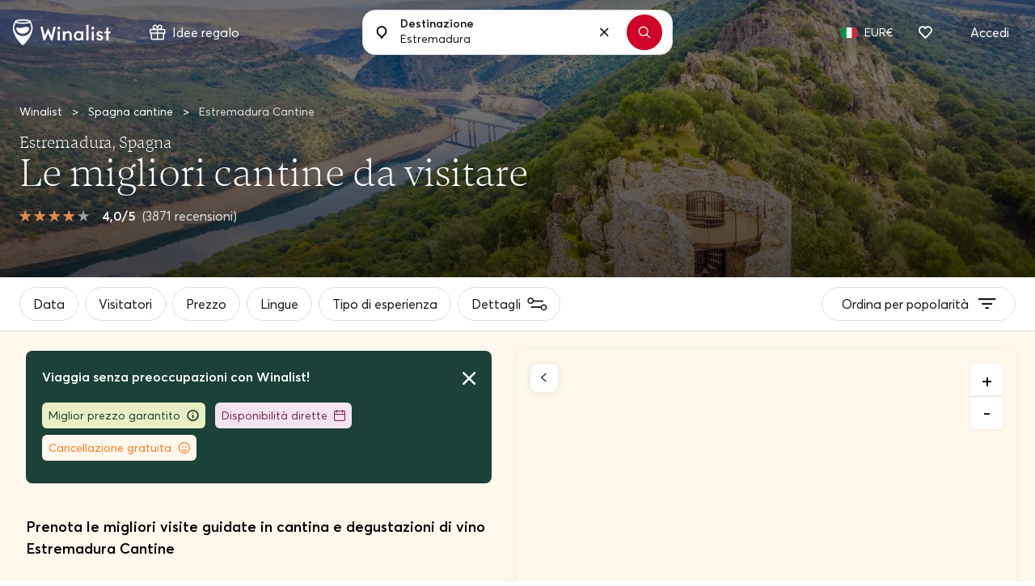

--- FILE ---
content_type: text/html; charset=UTF-8
request_url: https://www.winalist.it/regions/estremadura
body_size: 40501
content:

<!DOCTYPE html>
<html lang="it" class="no-js">
    <head>
        <meta charset="utf-8"/>
        <title>Migliori Degustazioni Vini e Visite Cantina in Estremadura ⭐️ TOP 2026</title>

        <link rel="apple-touch-icon" href="/apple-touch-icon.png">

        <meta name="viewport" content="width=device-width, initial-scale=1">
        <meta name="description" content="Esplora la selezione di Winalist delle migliori Cantine e Distillerie da visitare in Estremadura. TOP Tour e degustazioni di vini 2026.  ✔️ Nessun costo di prenotazione ✔️ Cancellazione gratuita ✔️ Pagamento sicuro">
        <meta name="twitter:card" content="summary" />
        <meta name="twitter:site" content="@Winalist" />
        <meta name="twitter:creator" content="@Winalist" />
        <meta property="og:title" content="Migliori Degustazioni Vini e Visite Cantina in Estremadura ⭐️ TOP 2026" />
        <meta property="og:type" content="website" />
        <meta property="og:image" content="https://media.winalist.com/prod/uploads/ZwJWY5u0XV4S.jpg?twic=v1/cover=1920" />
        <meta property="og:description" content="Esplora la selezione di Winalist delle migliori Cantine e Distillerie da visitare in Estremadura. TOP Tour e degustazioni di vini 2026.  ✔️ Nessun costo di prenotazione ✔️ Cancellazione gratuita ✔️ Pagamento sicuro" />
        <meta property="og:locale" content="it_IT" />
        <meta property="og:site_name" content="Winalist" />
        <meta property="og:url" content="https://www.winalist.it/regions/estremadura"/>

        
        
        <meta name="p:domain_verify" content="f2fc10ed06da34dc67ebeed3035ed3af"/>
        <meta name="fb:app_id" content="432852340251825"/>
        <meta name="robots" content="max-image-preview:large">
        <meta name="csrfToken" content="nHuRq1wEyDPnEdQ4z4DUWBGuzV6th6+ENPP7sudLK/a8h74JEMkExzQPzq02JZtIDR7+LVdJR7AF1fW3J0o+Yz63Cdzpog9AJJ2pP5jlzbxWxprX33hNl9qxjm8n+GH3Uj74y1ISqnBue88UZCslgA==">

        
        <link rel="preload" href="https://cdn.winalist.com/dist/fonts/Averta-Regular.woff2" as="font" type="font/woff2" crossorigin>
        <link rel="preload" href="https://cdn.winalist.com/dist/fonts/Averta-Bold.woff2" as="font" type="font/woff2" crossorigin>
        <link rel="preload" href="https://cdn.winalist.com/dist/fonts/Averta-Semibold.woff2" as="font" type="font/woff2" crossorigin>

                
                <link rel="stylesheet" href="https://cdn.winalist.com/dist/front.1d1a9832e0a02dacfee1.css">

        
        
        
                                    <link rel="canonical" href="https://www.winalist.it/regions/estremadura" />
                    
        
        
        
        

                                                        <link rel="alternate" href="https://www.winalist.de/regions/extremadura" hreflang="de" />
                                                                                                <link rel="alternate" href="https://www.winalist.com/regions/extremadura" hreflang="en" />
                                                                    <link rel="alternate" href="https://www.winalist.com/regions/extremadura" hreflang="x-default" />
                                                                <link rel="alternate" href="https://www.winalist.ca/regions/extremadura" hreflang="en-CA" />
                                                                                                <link rel="alternate" href="https://www.winalist.co.uk/regions/extremadura" hreflang="en-GB" />
                                                                                                <link rel="alternate" href="https://www.winalist.es/regions/extremadura" hreflang="es" />
                                                                                                <link rel="alternate" href="https://www.winalist.fr/regions/estremadure" hreflang="fr" />
                                                                                                <link rel="alternate" href="https://www.winalist.it/regions/estremadura" hreflang="it" />
                                                                                                <link rel="alternate" href="https://www.winalist.nl/regions/extremadura" hreflang="nl" />
                                                                                                <link rel="alternate" href="https://www.winalist.pt/regions/extremadura" hreflang="pt" />
                                                                                                <link rel="alternate" href="https://www.winalist.com.br/regions/extremadura" hreflang="pt-BR" />
                                                                                                <link rel="alternate" href="https://www.winalist.fi/regions/extremadura" hreflang="fi" />
                                                                                                <link rel="alternate" href="https://www.winalist.se/regions/extremadura" hreflang="se" />
                                                                                                <link rel="alternate" href="https://www.winalist.cn/regions/ai-si-te-lei-ma-du-la" hreflang="zh" />
                                                                                                <link rel="alternate" href="https://www.winalist.jp/regions/esutoremado-ura" hreflang="ja" />
                                                                    
        

        <script type="application/ld+json">{
    "@context": "https://schema.org",
    "@type": "Product",
    "name": "Estremadura",
    "description": "",
    "image": [
        "https://media.winalist.com/prod/uploads/cFh8XR964YWx.jpg?twic=v1/cover=240x240",
        "https://media.winalist.com/prod/uploads/cFh8XR964YWx.jpg?twic=v1/cover=500x380",
        "https://media.winalist.com/prod/uploads/cFh8XR964YWx.jpg?twic=v1/cover=1920"
    ],
    "offers": {
        "@type": "AggregateOffer",
        "url": "https://www.winalist.it/regions/estremadura",
        "priceCurrency": "EUR",
        "lowPrice": 0,
        "highPrice": 0
    },
    "brand": {
        "@type": "Brand",
        "name": "Winalist"
    },
    "aggregateRating": {
        "@type": "AggregateRating",
        "ratingValue": 4,
        "ratingCount": 3871,
        "bestRating": "5",
        "worstRating": "0.5"
    }
}</script>
        
                    <script type="application/ld+json">{
    "@context": "https://schema.org",
    "@type": "BreadcrumbList",
    "itemListElement": [
        {
            "@type": "ListItem",
            "position": 1,
            "name": "Home",
            "item": "https://www.winalist.it"
        },
        {
            "@type": "ListItem",
            "position": 2,
            "name": "Spagna",
            "item": "https://www.winalist.it/countries/spagna"
        },
        {
            "@type": "ListItem",
            "position": 3,
            "name": "Estremadura Cantine"
        }
    ]
}</script>
            <script type="application/ld+json">[]</script>
        
        
                    <script type="application/ld+json">{
    "@context": "https://schema.org",
    "@type": "Organization",
    "name": "Winalist",
    "url": "https://www.winalist.it",
    "logo": "https://www.winalist.fr/img/assets/logo.png",
    "sameAs": [
        "https://www.instagram.com/winalist_com/",
        "https://www.facebook.com/winalist/",
        "https://twitter.com/winalist",
        "https://www.linkedin.com/company/winalist/",
        "https://www.pinterest.fr/winalist/"
    ]
}</script>
        
                    <script type="application/ld+json">{
    "@context": "https://schema.org",
    "@type": "ItemList",
    "ItemListElement": [
        {
            "@type": "ListItem",
            "position": 1,
            "item": {
                "type": "LocalBusiness",
                "name": "Fita Preta",
                "image": [
                    "https://media.winalist.com/prod/uploads/qWENsiVe8_fK.jpg?twic=v1/refit=1:1"
                ],
                "priceRange": "70 - 150 EUR",
                "url": "https://www.winalist.it/hosts/2574/fita-preta",
                "location": {
                    "@type": "Place",
                    "address": {
                        "@type": "PostalAddress",
                        "streetAddress": "Fitapreta Vinhos, Pa\u00e7o do Morgado de Oliveira, Estrada M527, km10, 7000-016",
                        "addressLocality": "\u00c9vora",
                        "postalCode": "7000-016"
                    }
                },
                "aggregateRating": {
                    "@type": "AggregateRating",
                    "ratingValue": 4.9,
                    "reviewCount": 11,
                    "bestRating": 5
                },
                "address": {
                    "@type": "PostalAddress",
                    "streetAddress": "Fitapreta Vinhos, Pa\u00e7o do Morgado de Oliveira, Estrada M527, km10, 7000-016",
                    "addressLocality": "\u00c9vora",
                    "postalCode": "7000-016"
                }
            }
        },
        {
            "@type": "ListItem",
            "position": 2,
            "item": {
                "type": "LocalBusiness",
                "name": "Black Pig",
                "image": [
                    "https://media.winalist.com/prod/uploads/scdTDlix8Jot.jpg?twic=v1/refit=1:1"
                ],
                "priceRange": "20 EUR",
                "url": "https://www.winalist.it/hosts/2807/black-pig",
                "location": {
                    "@type": "Place",
                    "address": {
                        "@type": "PostalAddress",
                        "streetAddress": "Vila do Gin - Parque Tem\u00e1tico Black Pig, Portugal",
                        "addressLocality": "Herdade do Sobral",
                        "postalCode": "7500-011"
                    }
                },
                "aggregateRating": {
                    "@type": "AggregateRating",
                    "ratingValue": 4.6,
                    "reviewCount": 4,
                    "bestRating": 5
                },
                "address": {
                    "@type": "PostalAddress",
                    "streetAddress": "Vila do Gin - Parque Tem\u00e1tico Black Pig, Portugal",
                    "addressLocality": "Herdade do Sobral",
                    "postalCode": "7500-011"
                }
            }
        },
        {
            "@type": "ListItem",
            "position": 3,
            "item": {
                "type": "LocalBusiness",
                "name": "Pal\u00e1cio Da Bacalh\u00f4a",
                "image": [
                    "https://media.winalist.com/prod/uploads/y9rhflbALTCQ.jpg?twic=v1/refit=1:1"
                ],
                "priceRange": "75 EUR",
                "url": "https://www.winalist.it/hosts/2696/palacio-da-bacalhoa",
                "location": {
                    "@type": "Place",
                    "address": {
                        "@type": "PostalAddress",
                        "streetAddress": "Pal\u00e1cio da Bacalh\u00f4a, S\u00e3o Sim\u00e3o, Portugal",
                        "addressLocality": "S\u00e3o Sim\u00e3o",
                        "postalCode": "2925-901"
                    }
                },
                "aggregateRating": {
                    "@type": "AggregateRating",
                    "ratingValue": 5,
                    "reviewCount": 3,
                    "bestRating": 5
                },
                "address": {
                    "@type": "PostalAddress",
                    "streetAddress": "Pal\u00e1cio da Bacalh\u00f4a, S\u00e3o Sim\u00e3o, Portugal",
                    "addressLocality": "S\u00e3o Sim\u00e3o",
                    "postalCode": "2925-901"
                }
            }
        },
        {
            "@type": "ListItem",
            "position": 4,
            "item": {
                "type": "LocalBusiness",
                "name": "Herdade Dos Grous",
                "image": [
                    "https://media.winalist.com/prod/uploads/CXMKZFUvJVqf.jpg?twic=v1/refit=1:1"
                ],
                "priceRange": "35 EUR",
                "url": "https://www.winalist.it/hosts/2793/herdade-dos-grous",
                "location": {
                    "@type": "Place",
                    "address": {
                        "@type": "PostalAddress",
                        "streetAddress": "Herdade dos Grous, Albernoa, Portugal",
                        "addressLocality": "Albernoa",
                        "postalCode": "7800-601"
                    }
                },
                "aggregateRating": {
                    "@type": "AggregateRating",
                    "ratingValue": 4.8,
                    "reviewCount": 3,
                    "bestRating": 5
                },
                "address": {
                    "@type": "PostalAddress",
                    "streetAddress": "Herdade dos Grous, Albernoa, Portugal",
                    "addressLocality": "Albernoa",
                    "postalCode": "7800-601"
                }
            }
        },
        {
            "@type": "ListItem",
            "position": 5,
            "item": {
                "type": "LocalBusiness",
                "name": "Quinta Do Carmo",
                "image": [
                    "https://media.winalist.com/prod/uploads/6JF_01YWdNTa.jpg?twic=v1/refit=1:1"
                ],
                "priceRange": "43 EUR",
                "url": "https://www.winalist.it/hosts/2697/quinta-do-carmo",
                "location": {
                    "@type": "Place",
                    "address": {
                        "@type": "PostalAddress",
                        "streetAddress": "Quinta do Carmo, Estremoz, Portugal",
                        "addressLocality": "Herdade das Carvalhas, Quinta do Carmo",
                        "postalCode": "7100-040"
                    }
                },
                "aggregateRating": {
                    "@type": "AggregateRating",
                    "ratingValue": 5,
                    "reviewCount": 2,
                    "bestRating": 5
                },
                "address": {
                    "@type": "PostalAddress",
                    "streetAddress": "Quinta do Carmo, Estremoz, Portugal",
                    "addressLocality": "Herdade das Carvalhas, Quinta do Carmo",
                    "postalCode": "7100-040"
                }
            }
        },
        {
            "@type": "ListItem",
            "position": 6,
            "item": {
                "type": "LocalBusiness",
                "name": "Herdade Da Rocha",
                "image": [
                    "https://media.winalist.com/prod/uploads/NjWOeBZ56lE2.jpg?twic=v1/refit=1:1"
                ],
                "priceRange": "25 EUR",
                "url": "https://www.winalist.it/hosts/2562/herdade-da-rocha",
                "location": {
                    "@type": "Place",
                    "address": {
                        "@type": "PostalAddress",
                        "streetAddress": "Herdade da Rocha, Crato, Portugal",
                        "addressLocality": "Crato",
                        "postalCode": "7430-437"
                    }
                },
                "aggregateRating": {
                    "@type": "AggregateRating",
                    "ratingValue": 5,
                    "reviewCount": 1,
                    "bestRating": 5
                },
                "address": {
                    "@type": "PostalAddress",
                    "streetAddress": "Herdade da Rocha, Crato, Portugal",
                    "addressLocality": "Crato",
                    "postalCode": "7430-437"
                }
            }
        },
        {
            "@type": "ListItem",
            "position": 7,
            "item": {
                "type": "LocalBusiness",
                "name": "Quinta Da Lagoalva",
                "image": [
                    "https://media.winalist.com/prod/uploads/XmsnyWzFTf85.webp?twic=v1/refit=1:1"
                ],
                "priceRange": "48 EUR",
                "url": "https://www.winalist.it/hosts/2655/quinta-da-lagoalva",
                "location": {
                    "@type": "Place",
                    "address": {
                        "@type": "PostalAddress",
                        "streetAddress": "Sociedade Agricola Da Quinta Lagoalva De Cima, S.A., Alpiar\u00e7a, Portugal",
                        "addressLocality": "Quinta da Lagoalva de Cima, Alpiar\u00e7a",
                        "postalCode": "2090-222"
                    }
                },
                "address": {
                    "@type": "PostalAddress",
                    "streetAddress": "Sociedade Agricola Da Quinta Lagoalva De Cima, S.A., Alpiar\u00e7a, Portugal",
                    "addressLocality": "Quinta da Lagoalva de Cima, Alpiar\u00e7a",
                    "postalCode": "2090-222"
                }
            }
        },
        {
            "@type": "ListItem",
            "position": 8,
            "item": {
                "type": "LocalBusiness",
                "name": "Quinta Do Sampayo",
                "image": [
                    "https://media.winalist.com/prod/uploads/OuXrbL6Y2NAl.jpg?twic=v1/refit=1:1"
                ],
                "priceRange": "25 - 55 EUR",
                "url": "https://www.winalist.it/hosts/2502/quinta-do-sampayo",
                "location": {
                    "@type": "Place",
                    "address": {
                        "@type": "PostalAddress",
                        "streetAddress": "Rua Comendador Francisco Firmino Ribeiro da Costa, Vale da Pinta, Portugal",
                        "addressLocality": "Vale da Pinta",
                        "postalCode": "2070"
                    }
                },
                "address": {
                    "@type": "PostalAddress",
                    "streetAddress": "Rua Comendador Francisco Firmino Ribeiro da Costa, Vale da Pinta, Portugal",
                    "addressLocality": "Vale da Pinta",
                    "postalCode": "2070"
                }
            }
        },
        {
            "@type": "ListItem",
            "position": 9,
            "item": {
                "type": "LocalBusiness",
                "name": "Talha De Frades",
                "image": [
                    "https://media.winalist.com/prod/uploads/paBd70ziAynT.jpg?twic=v1/refit=1:1"
                ],
                "priceRange": "30 - 80 EUR",
                "url": "https://www.winalist.it/hosts/2593/talha-de-frades",
                "location": {
                    "@type": "Place",
                    "address": {
                        "@type": "PostalAddress",
                        "streetAddress": "Pra\u00e7a 25 de abril 12, 7960-421 Vila de Frades, Portugal",
                        "addressLocality": "Vila de Frades",
                        "postalCode": "7960-421"
                    }
                },
                "address": {
                    "@type": "PostalAddress",
                    "streetAddress": "Pra\u00e7a 25 de abril 12, 7960-421 Vila de Frades, Portugal",
                    "addressLocality": "Vila de Frades",
                    "postalCode": "7960-421"
                }
            }
        }
    ]
}</script>
        
                                <!-- Google Tag Manager -->
        <!-- End Google Tag Manager -->

    <!-- Google Tag Manager -->
    <script>(function(w,d,s,l,i){w[l]=w[l]||[];w[l].push({'gtm.start':new Date().getTime(),event:'gtm.js'});var f=d.getElementsByTagName(s)[0],j=d.createElement(s);j.async=true;j.src="https://ilm.winalist.com/c0pcfqppvwo.js?"+i;f.parentNode.insertBefore(j,f);})(window,document,'script','dataLayer','9wx=aWQ9R1RNLVAyTTNHUzg%3D&page=2');</script>
    <!-- End Google Tag Manager -->
        
        <script>(function(e){const r=e.querySelectorAll("html")[0];r.className=r.className.replace(/(^|s)no-js(s|$)/,"$1js$2")})(document,window,0);</script>
        <script>
/* <![CDATA[ */
const winalist_vars = {
        'error_messages': {
        'phoneInput': [
            'Numero di telefono non valido',
            'Codice paese non valido',
            'Troppo corto',
            'Troppo lungo',
            'Numero non valido'
        ]
    }
};
/* ]]> */
</script>

        
        
        
            </head>

    <body class="font-body   "
        data-env="prod"
        data-lang="it_IT"
        data-connected="false"
        data-currency-iso="EUR"
        data-currency-locale="fr_FR"
        data-currency-rate="1"
        data-controller="Location"
        data-distinct-id=""
        data-route-category="Region"
        data-session="null"
        data-is-bot="true"
        data-wishes="[]"
        data-url-toggle-like="/wish/toggle"
        data-url-content-modal-wish="/wishlist/wish-modal-content"
        >

                
            <!-- Google Tag Manager (noscript) -->
        <!-- End Google Tag Manager (noscript) -->

    <!-- Google Tag Manager (noscript) -->
<noscript><iframe src="https://ilm.winalist.com/ns.html?id=GTM-P2M3GS8" height="0" width="0" style="display:none;visibility:hidden"></iframe></noscript>
<!-- End Google Tag Manager (noscript) -->

                
        
        
        
        

                                                                                             <nav id="nav-bar" class="fixed w-full top-0 main-navbar  whiteTextOnTransparentNavbar ">
    <div id="gift-mega-menu" class="hidden border">
    <div class="gift-mega-menu-content max-w-full mx-auto text-black flex justify-center py-8">
                <div class="flex-col column-container hidden xl:flex">
            <span class="text-lg font-semibold mb-5">Carte regalo</span>

            <ul class="taxonomies-list mb-4">
                                    <li class="py-1 text-sm">
                        <span data-redirect-go="aHR0cHM6Ly93d3cud2luYWxpc3QuaXQvZ2lmdC9zZWxlY3Q/YW1vdW50PTUw"
                            class="hover:underline cursor-pointer"
                        >
                            Carta regalo 50 €
                        </span>
                    </li>
                                    <li class="py-1 text-sm">
                        <span data-redirect-go="aHR0cHM6Ly93d3cud2luYWxpc3QuaXQvZ2lmdC9zZWxlY3Q/YW1vdW50PTEwMA=="
                            class="hover:underline cursor-pointer"
                        >
                            Carta regalo 100 €
                        </span>
                    </li>
                                    <li class="py-1 text-sm">
                        <span data-redirect-go="aHR0cHM6Ly93d3cud2luYWxpc3QuaXQvZ2lmdC9zZWxlY3Q/YW1vdW50PTE1MA=="
                            class="hover:underline cursor-pointer"
                        >
                            Carta regalo 150 €
                        </span>
                    </li>
                            </ul>

            <button type="button" data-redirect-go="aHR0cHM6Ly93d3cud2luYWxpc3QuaXQvZ2lmdC9yZWRlZW0="
                class="btn btn-sm text-sm max-w-xs btn-deep-green mt-auto animate-slide">
                <span class="btn-content inline-flex items-center justify-center">
                    Utilizza la tua carta regalo
                    <svg xmlns="http://www.w3.org/2000/svg" width="16" height="16" viewBox="0 0 16 16" fill="none" class="ml-2">
    <path d="M8.50007 1.85784L14.6422 8L8.50007 14.1422" stroke-width="2" stroke-linecap="round" stroke-linejoin="round"/>
    <path d="M14.3579 8L1.35791 8" stroke-width="2" stroke-linecap="round" stroke-linejoin="round"/>
</svg>                </span>
            </button>
        </div>

                <div class="vertical-separator hidden xl:flex"></div>

                <div class="flex flex-col column-container ">
            <span class="text-lg font-semibold mb-5">Ispirazione</span>

            <div class="flex taxonomies-list">
                <div class="flex-1 w-full">
                    <ul>
                                                    <li class="py-1 text-sm">
                                <a href="https://www.winalist.it/gift/cards/idea-regalo-uomo" class="hover:underline w-full">
                                    Idea regalo Per lui
                                </a>
                            </li>
                                                    <li class="py-1 text-sm">
                                <a href="https://www.winalist.it/gift/cards/idea-regalo-donna" class="hover:underline w-full">
                                    Idea regalo Per lei
                                </a>
                            </li>
                                                    <li class="py-1 text-sm">
                                <a href="https://www.winalist.it/gift/cards/idea-regalo-papa" class="hover:underline w-full">
                                    Idea regalo Per papà
                                </a>
                            </li>
                                                    <li class="py-1 text-sm">
                                <a href="https://www.winalist.it/gift/cards/idea-regalo-mamma" class="hover:underline w-full">
                                    Idea regalo per la mamma
                                </a>
                            </li>
                                                    <li class="py-1 text-sm">
                                <a href="https://www.winalist.it/gift/cards/idea-regalo-genitori" class="hover:underline w-full">
                                    Idea regalo Per i genitori
                                </a>
                            </li>
                                            </ul>
                </div>

                            </div>
        </div>

                <div class="vertical-separator "></div>

                <div class="flex flex-col column-container larger-container ">
            <span class="text-lg font-semibold mb-5">
                Occasioni
            </span>

            <div class="flex mb-4 taxonomies-list">
                <div class="flex-1 w-full">
                    <ul>
                                                    <li class="py-1 text-sm">
                                <a href="https://www.winalist.it/gift/cards/idee-regalo-di-natale" class="hover:underline w-full">
                                    <span>Idea regalo Natale</span>
                                                                    </a>
                            </li>
                                                    <li class="py-1 text-sm">
                                <a href="https://www.winalist.it/gift/cards/idee-regalo-babbo-natale-segreto" class="hover:underline w-full">
                                    <span>Idea regalo Babbo Natale Segreto</span>
                                                                    </a>
                            </li>
                                                    <li class="py-1 text-sm">
                                <a href="https://www.winalist.it/gift/cards/idea regalo per la pensione" class="hover:underline w-full">
                                    <span>Idea regalo Pensionamento</span>
                                                                    </a>
                            </li>
                                                    <li class="py-1 text-sm">
                                <a href="https://www.winalist.it/gift/cards/festa-della-mamma" class="hover:underline w-full">
                                    <span>Idea regalo Festa della mamma</span>
                                                                    </a>
                            </li>
                                            </ul>
                </div>

                                    <div class="flex-1 w-1/2 pl-2">
                        <ul>
                                                            <li class="py-1 text-sm">
                                    <a href="https://www.winalist.it/gift/cards/festa-del-papa" class="hover:underline w-full">
                                        Idea regalo Festa del papà
                                    </a>
                                </li>
                                                            <li class="py-1 text-sm">
                                    <a href="https://www.winalist.it/gift/cards/idee-regalo-san-valentino" class="hover:underline w-full">
                                        Idea regalo San Valentino
                                    </a>
                                </li>
                                                            <li class="py-1 text-sm">
                                    <a href="https://www.winalist.it/gift/cards/regali-di-nozze" class="hover:underline w-full">
                                        Idea regalo Nozze
                                    </a>
                                </li>
                                                            <li class="py-1 text-sm">
                                    <a href="https://www.winalist.it/gift/cards/regali-di-compleanno" class="hover:underline w-full">
                                        Idea regalo Compleanno
                                    </a>
                                </li>
                                                    </ul>
                    </div>
                            </div>

            <button type="button" data-redirect-go="aHR0cHM6Ly93d3cud2luYWxpc3QuaXQvZ2lmdC9jYXJkcw=="
                class="btn btn-sm text-sm max-w-xs btn-deep-green mt-auto animate-slide">
                <span class="btn-content inline-flex items-center justify-center px-4">
                    Guarda tutte le idee regalo
                    <svg xmlns="http://www.w3.org/2000/svg" width="16" height="16" viewBox="0 0 16 16" fill="none" class="ml-2">
    <path d="M8.50007 1.85784L14.6422 8L8.50007 14.1422" stroke-width="2" stroke-linecap="round" stroke-linejoin="round"/>
    <path d="M14.3579 8L1.35791 8" stroke-width="2" stroke-linecap="round" stroke-linejoin="round"/>
</svg>                </span>
            </button>
        </div>

                <div class="vertical-separator "></div>

                <div class="flex flex-col column-container">
            <span class="text-lg font-semibold mb-5">Budget</span>

            <ul class="taxonomies-list mb-4 taxonomies-list">
                                    <li class="py-1 text-sm">
                        <span data-redirect-go="aHR0cHM6Ly93d3cud2luYWxpc3QuaXQvZ2lmdC9jYXJkcz9wcmljZV9tYXg9NTA="
                            class="hover:underline cursor-pointer"
                        >
                            Regali sotto 50 €
                        </span>
                    </li>
                                    <li class="py-1 text-sm">
                        <span data-redirect-go="aHR0cHM6Ly93d3cud2luYWxpc3QuaXQvZ2lmdC9jYXJkcz9wcmljZV9tYXg9MTAw"
                            class="hover:underline cursor-pointer"
                        >
                            Regali sotto 100 €
                        </span>
                    </li>
                            </ul>
        </div>

            </div>
</div>

	<div class="flex items-center justify-between mx-auto py-5 px-4 relative ">
        <div class="flex items-center">
                            <span data-redirect-go="aHR0cHM6Ly93d3cud2luYWxpc3QuaXQ="
                    id="winalist-logo" class="inline-flex justify-start items-center cursor-pointer">
                    <div id="normal-logo" class="flex justify-center items-center">
                        <img src="https://cdn.winalist.com/img/assets/new_logo_red_black.svg" alt="Logo Winalist" class="h-8"/>
                    </div>

                    <div id="white-logo" class="flex justify-center items-center">
                        <img src="https://cdn.winalist.com/img/assets/new_logo_full_white.svg" alt="Logo Winalist" class="h-8"/>
                    </div>
                </span>
            
            <span class="px-4 py-2 rounded-lg ml-8 hidden lg:flex items-center"
                  data-gift-mega-menu
                  tabindex="0"
                  aria-haspopup="true"
                  aria-expanded="false"
            >
                    <div class="mr-2 flex-shrink-0">
                        <svg width="20" height="19" viewBox="0 0 20 19" fill="none" xmlns="http://www.w3.org/2000/svg" class="w-5 h-5 object-contain">
    <path d="M18 5.25131H14.7113C14.7478 5.22037 14.7853 5.19037 14.8209 5.15756C15.1057 4.9046 15.3351 4.59561 15.495 4.24992C15.6549 3.90423 15.7417 3.52927 15.75 3.1485C15.7623 2.73194 15.6894 2.31726 15.5356 1.92992C15.3819 1.54258 15.1506 1.19075 14.856 0.896026C14.5613 0.601304 14.2096 0.369911 13.8223 0.216053C13.435 0.0621946 13.0203 -0.0108821 12.6038 0.00130888C12.2228 0.00951374 11.8477 0.0962635 11.5018 0.256128C11.156 0.415992 10.8468 0.645529 10.5938 0.930371C10.2436 1.33621 9.9589 1.79422 9.75 2.28787C9.5411 1.79422 9.25642 1.33621 8.90625 0.930371C8.65318 0.645529 8.34405 0.415992 7.99818 0.256128C7.65232 0.0962635 7.27718 0.00951374 6.89625 0.00130888C6.47969 -0.0108821 6.06503 0.0621946 5.67774 0.216053C5.29044 0.369911 4.93868 0.601304 4.64405 0.896026C4.34941 1.19075 4.11812 1.54258 3.96438 1.92992C3.81064 2.31726 3.73768 2.73194 3.75 3.1485C3.75833 3.52927 3.84514 3.90423 4.005 4.24992C4.16486 4.59561 4.39434 4.9046 4.67906 5.15756C4.71469 5.1885 4.75219 5.2185 4.78875 5.25131H1.5C1.10218 5.25131 0.720644 5.40934 0.43934 5.69065C0.158035 5.97195 0 6.35348 0 6.75131V9.75131C0 10.1491 0.158035 10.5307 0.43934 10.812C0.720644 11.0933 1.10218 11.2513 1.5 11.2513V17.2513C1.5 17.6491 1.65804 18.0307 1.93934 18.312C2.22064 18.5933 2.60218 18.7513 3 18.7513H16.5C16.8978 18.7513 17.2794 18.5933 17.5607 18.312C17.842 18.0307 18 17.6491 18 17.2513V11.2513C18.3978 11.2513 18.7794 11.0933 19.0607 10.812C19.342 10.5307 19.5 10.1491 19.5 9.75131V6.75131C19.5 6.35348 19.342 5.97195 19.0607 5.69065C18.7794 5.40934 18.3978 5.25131 18 5.25131ZM11.7188 1.92412C11.8375 1.79298 11.9821 1.68781 12.1434 1.61522C12.3047 1.54262 12.4793 1.50415 12.6562 1.50225H12.7022C12.9095 1.50354 13.1145 1.54621 13.3052 1.62775C13.4958 1.70929 13.6683 1.82806 13.8124 1.9771C13.9566 2.12615 14.0695 2.30246 14.1447 2.49572C14.2198 2.68898 14.2556 2.89529 14.25 3.10256C14.2481 3.27946 14.2096 3.45406 14.137 3.6154C14.0644 3.77673 13.9593 3.92131 13.8281 4.04006C12.9384 4.82756 11.4619 5.10506 10.5469 5.20256C10.6594 4.20975 10.9688 2.76693 11.7188 1.92412ZM5.71031 1.95787C6.00088 1.66733 6.39441 1.50325 6.80531 1.50131H6.85125C7.02815 1.50322 7.20275 1.54168 7.36409 1.61428C7.52542 1.68688 7.67 1.79205 7.78875 1.92318C8.57531 2.81193 8.85281 4.28568 8.95031 5.19693C8.03906 5.10318 6.56531 4.82193 5.67656 4.03537C5.54543 3.91662 5.44026 3.77204 5.36766 3.61071C5.29506 3.44938 5.2566 3.27478 5.25469 3.09787C5.24887 2.88715 5.28593 2.67745 5.36361 2.48149C5.44128 2.28552 5.55796 2.10738 5.70656 1.95787H5.71031ZM1.5 6.75131H9V9.75131H1.5V6.75131ZM3 11.2513H9V17.2513H3V11.2513ZM16.5 17.2513H10.5V11.2513H16.5V17.2513ZM18 9.75131H10.5V6.75131H18V9.75131Z" fill="#18171B"/>
</svg>
                                            </div>
                    Idee regalo
            </span>
        </div>

        <span class="text-above-input">
            +3250 esperienze di vino e distillati
        </span>

        <div class="container-search-bar">
            <div class="search-bar w-full max-w-sm z-50 md:flex relative always-showed showed">
                <label for="nav_search_bar" class="p-4">
    <svg width="14" height="16" viewBox="0 0 14 16" fill="none" xmlns="http://www.w3.org/2000/svg">
    <g id="Group 1">
        <g id="Group">
            <path id="Vector" d="M4.19087 11.3676L4.19085 11.3675C2.64221 10.3876 1.59965 8.61828 1.60157 6.58645C1.6045 3.46891 4.13553 0.951612 7.0903 1.00071C10.0045 1.04915 12.4016 3.50689 12.4016 6.59201C12.4016 8.62675 11.3542 10.3976 9.80034 11.3751C9.36365 11.6498 8.99957 12.0113 8.71508 12.4192C8.71507 12.4193 8.71507 12.4193 8.71506 12.4193L7.00158 14.8759L5.28784 12.4189C5.28784 12.4189 5.28784 12.4189 5.28784 12.4189C4.99536 11.9996 4.6233 11.6412 4.19087 11.3676Z" stroke="#18171B" stroke-width="2"/>
        </g>
    </g>
</svg>
</label>

<div class="aa-input-container flex flex-grow relative"
    id="aa-input-container"
    data-country-url="https://www.winalist.it/s/countries/%slug%"
    data-region-url="https://www.winalist.it/s/regions/%slug%"
    data-city-url="https://www.winalist.it/s/cities/%slug%"
    data-url-search="https://www.winalist.it/s/hosts?lat=setlat&amp;lng=setlng&amp;destination=setdestination&amp;location=setlocation">
    <input aria-label="Digita qui per cercare aziende vinicole, esperienze o luoghi"
        type="search"
        id="nav_search_bar"
                class="no-style w-full aa-search-input bg-white"
        placeholder="Cerca località, città, azienda vinicola, distilleria..."
        name="nav_search_bar" autocomplete="off" value="Estremadura"
        data-around-me="Guarda cosa c&#039;è vicino a me"
        data-no-result="Nessun risultato"
        data-see-all-results="Vedi tutti i risultati per &quot;{0}&quot;"
        data-around-me-url="https://www.winalist.it/s/hosts?aroundme=1"
        data-host="Host" data-experience="Esperienza" data-country="Nazione"
        data-region="Regione" data-city="Città" data-appellation="Denominazione"
        data-gift-package="Cofanetto regalo"
        data-person="1 persona" data-persons="{0} persone"
        data-enable-gift-search="0"
        data-see-all-results-gift="Guarda tutti i cofanetti regalo"
    />
    <label for="nav_search_bar" class="label-input-search pointer-events-none">
        Destinazione
    </label>

    <button type="button"
            class=" absolute text-tiny text-black right-0 focus:outline-none absolute-vertically-center hover:bg-gray-100 transition-all duration-150 ease-in-out bottom-0 flex items-center justify-center p-4 h-6 w-6 leading-6 rounded-full clear-search-bar-input"
    >
        <i class="icon icon-cross"></i>
    </button>
</div>

    <button type="button" class="search-button btn btn-me-red rounded-full p-3 mx-3 shadow focus:outline-none flex justify-center items-center"
            aria-label="Cerca"
            data-url="https://www.winalist.it/s/results?keyword=">
        <i class="icon icon-search"></i>
    </button>

                <div class="dropdown-suggestions-host-destination" 
    data-url="https://www.winalist.it/suggestions-host-destination-dropdown"
    
    
    
    >
    <button type="button" class="aroundMe focus:outline-none flex items-center hover-light-gray px-4 py-3 font-semibold">
        <i class="icon icon-location w-10 h-10 border rounded-lg brand-mobile flex justify-center items-center mr-4 bg-gray-100"></i>
        Esperienze intorno a me
    </button>

        <div class="recently-viewed-hosts flex flex-col"></div>
    <div class="top-wineries flex flex-col"></div>
    <div class="top-destinations flex flex-col"></div>
</div>            </div>

                    </div>


		<div class="hidden lg:flex items-center justify-end">
			<ul class="flex">
                
                                    <li class="navbar-item">
                        <button type="button"
                            class="btn-language flex justify-center items-center focus:outline-0 focus:outline-none p-2 pr-1">
                            <span class='flag flag-xs '><img src='https://cdn.winalist.com/img/assets/flags/svg/it.svg' alt='Flag it' width='28' class='twic flag flag-sm '/></span>
                        </button>

                        <button type="button"
                            class="btn-currency flex justify-center items-center focus:outline-0 focus:outline-none p-2 pl-1 text-sm">
                            EUR€
                        </button>
                    </li>
                    <li>
                        <span data-redirect-go="aHR0cHM6Ly93d3cud2luYWxpc3QuaXQvd2lzaGxpc3QvZ3Vlc3Q="
                            class="pl-6 pr-8 cursor-pointer"
                            aria-label="Lista dei desideri">
                            <div class="relative">
                                <i class="icon icon-heart font-semibold pb-1"></i>
                                <span class="nbWishes flex hidden">0</span>
                            </div>
                        </span>
                    </li>
                
				<li>
                                            <span data-redirect-go="aHR0cHM6Ly93d3cud2luYWxpc3QuaXQvYWNjb3VudC9sb2dpbg=="
                            id="my-account"
                            class="flex justify-center items-center rounded-lg px-4 py-2 cursor-pointer">
                            <span class="whitespace-no-wrap">
                                Accedi
                            </span>
                        </span>
                    				</li>
			</ul>
		</div>
        <div class="lg:hidden flex">
                            <button type="button" data-drawer-tag="search-bar-mobile" aria-label="Barra di ricerca mobile"
                        class="md:hidden bg-transparent focus:outline-none px-3">
                    <i class="icon icon-search text-xl"></i>
                </button>

                <span data-redirect-go="aHR0cHM6Ly93d3cud2luYWxpc3QuaXQvd2lzaGxpc3QvZ3Vlc3Q="
                    class="pl-3 pr-5">
                    <div class="relative">
                        <i class="icon icon-heart text-lg"></i>
                        <span class="nbWishes flex hidden">0</span>
                    </div>
                </span>
                        <button type="button" data-drawer-tag="burger-menu" aria-label="Menù"
                    class="bg-transparent focus:outline-none pl-2">
                <i class="icon icon-list text-lg"></i>
            </button>
        </div>
	</div>


</nav>
<div class="nav-overlay"></div>


<x-drawer class="hidden" data-button-tag="burger-menu" data-direction="right" data-width="w-full md:w-1/2" data-no-padding-bottom="true">
    <div class="flex flex-col h-full">
        <div class="flex flex-col justify-between">
            <span class="uppercase text-xs font-semibold text-me-deep-green mb-2">Esplora per regione:</span>
                            <button type="button" class="flex items-center w-full focus:outline-none text-me-deep-green font-semibold text-2xl my-1"
                        data-drawer-tag="explore-by-region" data-country-id="1">
                    Francia
                </button>
                            <button type="button" class="flex items-center w-full focus:outline-none text-me-deep-green font-semibold text-2xl my-1"
                        data-drawer-tag="explore-by-region" data-country-id="2">
                    Spagna
                </button>
                            <button type="button" class="flex items-center w-full focus:outline-none text-me-deep-green font-semibold text-2xl my-1"
                        data-drawer-tag="explore-by-region" data-country-id="3">
                    Belgio
                </button>
                            <button type="button" class="flex items-center w-full focus:outline-none text-me-deep-green font-semibold text-2xl my-1"
                        data-drawer-tag="explore-by-region" data-country-id="4">
                    Italia
                </button>
                            <button type="button" class="flex items-center w-full focus:outline-none text-me-deep-green font-semibold text-2xl my-1"
                        data-drawer-tag="explore-by-region" data-country-id="42">
                    Canada
                </button>
                            <button type="button" class="flex items-center w-full focus:outline-none text-me-deep-green font-semibold text-2xl my-1"
                        data-drawer-tag="explore-by-region" data-country-id="83">
                    Germania
                </button>
                            <button type="button" class="flex items-center w-full focus:outline-none text-me-deep-green font-semibold text-2xl my-1"
                        data-drawer-tag="explore-by-region" data-country-id="86">
                    Grecia
                </button>
                            <button type="button" class="flex items-center w-full focus:outline-none text-me-deep-green font-semibold text-2xl my-1"
                        data-drawer-tag="explore-by-region" data-country-id="176">
                    Polonia
                </button>
                            <button type="button" class="flex items-center w-full focus:outline-none text-me-deep-green font-semibold text-2xl my-1"
                        data-drawer-tag="explore-by-region" data-country-id="177">
                    Portogallo
                </button>
                            <button type="button" class="flex items-center w-full focus:outline-none text-me-deep-green font-semibold text-2xl my-1"
                        data-drawer-tag="explore-by-region" data-country-id="201">
                    Slovenia
                </button>
                            <button type="button" class="flex items-center w-full focus:outline-none text-me-deep-green font-semibold text-2xl my-1"
                        data-drawer-tag="explore-by-region" data-country-id="212">
                    Svizzera
                </button>
                            <button type="button" class="flex items-center w-full focus:outline-none text-me-deep-green font-semibold text-2xl my-1"
                        data-drawer-tag="explore-by-region" data-country-id="231">
                    Regno Unito
                </button>
                            <button type="button" class="flex items-center w-full focus:outline-none text-me-deep-green font-semibold text-2xl my-1"
                        data-drawer-tag="explore-by-region" data-country-id="232">
                    Stati Uniti D&#039;America
                </button>
                    </div>

        <div class="flex flex-col pt-5">
            
            <button type="button" data-drawer-tag="discover-selection"
                class="bg-transparent focus:outline-none font-semibold text-lg py-1 text-left flex items-center mb-5">
                <svg width="20" height="19" viewBox="0 0 20 19" fill="none" xmlns="http://www.w3.org/2000/svg" class="w-6 h-6 object-contain flex-shrink-0 mr-3">
    <path d="M18 5.25131H14.7113C14.7478 5.22037 14.7853 5.19037 14.8209 5.15756C15.1057 4.9046 15.3351 4.59561 15.495 4.24992C15.6549 3.90423 15.7417 3.52927 15.75 3.1485C15.7623 2.73194 15.6894 2.31726 15.5356 1.92992C15.3819 1.54258 15.1506 1.19075 14.856 0.896026C14.5613 0.601304 14.2096 0.369911 13.8223 0.216053C13.435 0.0621946 13.0203 -0.0108821 12.6038 0.00130888C12.2228 0.00951374 11.8477 0.0962635 11.5018 0.256128C11.156 0.415992 10.8468 0.645529 10.5938 0.930371C10.2436 1.33621 9.9589 1.79422 9.75 2.28787C9.5411 1.79422 9.25642 1.33621 8.90625 0.930371C8.65318 0.645529 8.34405 0.415992 7.99818 0.256128C7.65232 0.0962635 7.27718 0.00951374 6.89625 0.00130888C6.47969 -0.0108821 6.06503 0.0621946 5.67774 0.216053C5.29044 0.369911 4.93868 0.601304 4.64405 0.896026C4.34941 1.19075 4.11812 1.54258 3.96438 1.92992C3.81064 2.31726 3.73768 2.73194 3.75 3.1485C3.75833 3.52927 3.84514 3.90423 4.005 4.24992C4.16486 4.59561 4.39434 4.9046 4.67906 5.15756C4.71469 5.1885 4.75219 5.2185 4.78875 5.25131H1.5C1.10218 5.25131 0.720644 5.40934 0.43934 5.69065C0.158035 5.97195 0 6.35348 0 6.75131V9.75131C0 10.1491 0.158035 10.5307 0.43934 10.812C0.720644 11.0933 1.10218 11.2513 1.5 11.2513V17.2513C1.5 17.6491 1.65804 18.0307 1.93934 18.312C2.22064 18.5933 2.60218 18.7513 3 18.7513H16.5C16.8978 18.7513 17.2794 18.5933 17.5607 18.312C17.842 18.0307 18 17.6491 18 17.2513V11.2513C18.3978 11.2513 18.7794 11.0933 19.0607 10.812C19.342 10.5307 19.5 10.1491 19.5 9.75131V6.75131C19.5 6.35348 19.342 5.97195 19.0607 5.69065C18.7794 5.40934 18.3978 5.25131 18 5.25131ZM11.7188 1.92412C11.8375 1.79298 11.9821 1.68781 12.1434 1.61522C12.3047 1.54262 12.4793 1.50415 12.6562 1.50225H12.7022C12.9095 1.50354 13.1145 1.54621 13.3052 1.62775C13.4958 1.70929 13.6683 1.82806 13.8124 1.9771C13.9566 2.12615 14.0695 2.30246 14.1447 2.49572C14.2198 2.68898 14.2556 2.89529 14.25 3.10256C14.2481 3.27946 14.2096 3.45406 14.137 3.6154C14.0644 3.77673 13.9593 3.92131 13.8281 4.04006C12.9384 4.82756 11.4619 5.10506 10.5469 5.20256C10.6594 4.20975 10.9688 2.76693 11.7188 1.92412ZM5.71031 1.95787C6.00088 1.66733 6.39441 1.50325 6.80531 1.50131H6.85125C7.02815 1.50322 7.20275 1.54168 7.36409 1.61428C7.52542 1.68688 7.67 1.79205 7.78875 1.92318C8.57531 2.81193 8.85281 4.28568 8.95031 5.19693C8.03906 5.10318 6.56531 4.82193 5.67656 4.03537C5.54543 3.91662 5.44026 3.77204 5.36766 3.61071C5.29506 3.44938 5.2566 3.27478 5.25469 3.09787C5.24887 2.88715 5.28593 2.67745 5.36361 2.48149C5.44128 2.28552 5.55796 2.10738 5.70656 1.95787H5.71031ZM1.5 6.75131H9V9.75131H1.5V6.75131ZM3 11.2513H9V17.2513H3V11.2513ZM16.5 17.2513H10.5V11.2513H16.5V17.2513ZM18 9.75131H10.5V6.75131H18V9.75131Z" fill="#18171B"/>
</svg>

                Idee regalo
            </button>

            <button type="button" data-redirect-go="aHR0cHM6Ly93d3cud2luYWxpc3QuY29tL2Jsb2cv"
                class="font-semibold text-lg py-1 text-left">
                Guide e blog
            </button>

            
            <button type="button" data-redirect-go="aHR0cHM6Ly93d3cud2luYWxpc3QuaXQvYnVzaW5lc3M="
                class="font-semibold text-lg py-1 text-left">
                Eventi aziendali
            </button>

            <button type="button" data-redirect-go="aHR0cHM6Ly93d3cud2luYWxpc3QuaXQvYWRkLXlvdXItZXhwZXJpZW5jZQ=="
                    class="mt-4 py-1 text-left">
                Diventare Partner
            </button>

            <button type="button" data-redirect-go="aHR0cHM6Ly93d3cud2luYWxpc3QuaXQvZmFx"
                class="py-1 text-left">
                Centro supporto
            </button>
        </div>

        <div class="flex flex-col mt-auto pt-6 pb-8">
                            <span data-redirect-go="aHR0cHM6Ly93d3cud2luYWxpc3QuaXQvYWNjb3VudC9sb2dpbg=="
                    class="btn btn-deep-green flex justify-center items-center w-full my-6">
                    Accedi
                    <i class="icon icon-user ml-2"></i>
                </span>
            
            <div>
                <div class="flex justify-between items-center">
                    <button type="button"
                            class="btn-language flex justify-center items-center btn px-4 py-2 mr-2 focus:outline-0 bg-transparent shadow-none h-10 w-full border border-gray-200">
                        <span class='flag flag-xs mr-2 '><img src='https://cdn.winalist.com/img/assets/flags/svg/it.svg' alt='Flag it' width='28' class='twic flag flag-sm '/></span> italiano
                    </button>

                    <button type="button"
                            class="btn-currency flex justify-center items-center btn px-4 py-2 ml-2 focus:outline-0 bg-transparent shadow-none h-10 w-full border border-gray-200">
                        EUR, €
                    </button>
                </div>
            </div>
        </div>
    </div>
</x-drawer>
<x-drawer class="hidden" data-button-tag="discover-selection" data-direction="right" data-width="w-full md:w-1/2" data-default-close-button="false" data-no-padding="true">
    <div class="p-4">
        <div class="flex justify-between">
            <button type="button" class="btn btn-transparent p-0 closeDrawer">
                <i class="icon icon-angle-left text-lg px-2 pt-2"></i>
            </button>
            <button type="button" class="btn btn-transparent p-0 closeDrawer">
                <i class="icon icon-cross text-lg px-2 pt-1"></i>
            </button>
        </div>

        <div class="p-6 flex flex-col">
            <span class="uppercase text-lg font-semibold text-me-deep-green mb-2">Carte regalo</span>
                            <span data-redirect-go="aHR0cHM6Ly93d3cud2luYWxpc3QuaXQvZ2lmdC9zZWxlY3Q/YW1vdW50PTUw"
                    class="py-1 text-base w-full"
                >
                    Carta regalo 50 €
                </span>
                            <span data-redirect-go="aHR0cHM6Ly93d3cud2luYWxpc3QuaXQvZ2lmdC9zZWxlY3Q/YW1vdW50PTEwMA=="
                    class="py-1 text-base w-full"
                >
                    Carta regalo 100 €
                </span>
                            <span data-redirect-go="aHR0cHM6Ly93d3cud2luYWxpc3QuaXQvZ2lmdC9zZWxlY3Q/YW1vdW50PTE1MA=="
                    class="py-1 text-base w-full"
                >
                    Carta regalo 150 €
                </span>
            
            <button type="button" data-redirect-go="aHR0cHM6Ly93d3cud2luYWxpc3QuaXQvZ2lmdC9yZWRlZW0="
                class="btn btn-sm text-sm max-w-xs btn-deep-green mt-4 animate-slide">
                <span class="btn-content inline-flex items-center justify-center">
                    Utilizza la tua carta regalo
                    <svg xmlns="http://www.w3.org/2000/svg" width="16" height="16" viewBox="0 0 16 16" fill="none" class="ml-2">
    <path d="M8.50007 1.85784L14.6422 8L8.50007 14.1422" stroke-width="2" stroke-linecap="round" stroke-linejoin="round"/>
    <path d="M14.3579 8L1.35791 8" stroke-width="2" stroke-linecap="round" stroke-linejoin="round"/>
</svg>                </span>
            </button>

            <span class="uppercase text-lg font-semibold text-me-deep-green mt-10 mb-2">Scopri le nostre selezioni:</span>

                            <span data-redirect-go="aHR0cHM6Ly93d3cud2luYWxpc3QuaXQvZ2lmdC9jYXJkcy9pZGVlLXJlZ2Fsby1kaS1uYXRhbGU=" class="py-1 text-base w-full">
                    Idea regalo Natale
                </span>
                            <span data-redirect-go="aHR0cHM6Ly93d3cud2luYWxpc3QuaXQvZ2lmdC9jYXJkcy9pZGVlLXJlZ2Fsby1iYWJiby1uYXRhbGUtc2VncmV0bw==" class="py-1 text-base w-full">
                    Idea regalo Babbo Natale Segreto
                </span>
                            <span data-redirect-go="aHR0cHM6Ly93d3cud2luYWxpc3QuaXQvZ2lmdC9jYXJkcy9pZGVhIHJlZ2FsbyBwZXIgbGEgcGVuc2lvbmU=" class="py-1 text-base w-full">
                    Idea regalo Pensionamento
                </span>
                            <span data-redirect-go="aHR0cHM6Ly93d3cud2luYWxpc3QuaXQvZ2lmdC9jYXJkcy9mZXN0YS1kZWxsYS1tYW1tYQ==" class="py-1 text-base w-full">
                    Idea regalo Festa della mamma
                </span>
                            <span data-redirect-go="aHR0cHM6Ly93d3cud2luYWxpc3QuaXQvZ2lmdC9jYXJkcy9mZXN0YS1kZWwtcGFwYQ==" class="py-1 text-base w-full">
                    Idea regalo Festa del papà
                </span>
                            <span data-redirect-go="aHR0cHM6Ly93d3cud2luYWxpc3QuaXQvZ2lmdC9jYXJkcy9pZGVlLXJlZ2Fsby1zYW4tdmFsZW50aW5v" class="py-1 text-base w-full">
                    Idea regalo San Valentino
                </span>
                            <span data-redirect-go="aHR0cHM6Ly93d3cud2luYWxpc3QuaXQvZ2lmdC9jYXJkcy9yZWdhbGktZGktbm96emU=" class="py-1 text-base w-full">
                    Idea regalo Nozze
                </span>
                            <span data-redirect-go="aHR0cHM6Ly93d3cud2luYWxpc3QuaXQvZ2lmdC9jYXJkcy9yZWdhbGktZGktY29tcGxlYW5ubw==" class="py-1 text-base w-full">
                    Idea regalo Compleanno
                </span>
            
                            <span data-redirect-go="aHR0cHM6Ly93d3cud2luYWxpc3QuaXQvZ2lmdC9jYXJkcy9pZGVhLXJlZ2Fsby11b21v" class="py-1 text-base w-full">
                    Idea regalo Per lui
                </span>
                            <span data-redirect-go="aHR0cHM6Ly93d3cud2luYWxpc3QuaXQvZ2lmdC9jYXJkcy9pZGVhLXJlZ2Fsby1kb25uYQ==" class="py-1 text-base w-full">
                    Idea regalo Per lei
                </span>
                            <span data-redirect-go="aHR0cHM6Ly93d3cud2luYWxpc3QuaXQvZ2lmdC9jYXJkcy9pZGVhLXJlZ2Fsby1wYXBh" class="py-1 text-base w-full">
                    Idea regalo Per papà
                </span>
                            <span data-redirect-go="aHR0cHM6Ly93d3cud2luYWxpc3QuaXQvZ2lmdC9jYXJkcy9pZGVhLXJlZ2Fsby1tYW1tYQ==" class="py-1 text-base w-full">
                    Idea regalo per la mamma
                </span>
                            <span data-redirect-go="aHR0cHM6Ly93d3cud2luYWxpc3QuaXQvZ2lmdC9jYXJkcy9pZGVhLXJlZ2Fsby1nZW5pdG9yaQ==" class="py-1 text-base w-full">
                    Idea regalo Per i genitori
                </span>
            
            <button type="button" data-redirect-go="aHR0cHM6Ly93d3cud2luYWxpc3QuaXQvZ2lmdC9jYXJkcw=="
                class="btn btn-sm text-sm max-w-xs btn-deep-green mt-6 animate-slide">
                <span class="btn-content inline-flex items-center justify-center px-4">
                    Guarda tutte le idee regalo
                    <svg xmlns="http://www.w3.org/2000/svg" width="16" height="16" viewBox="0 0 16 16" fill="none" class="ml-2">
    <path d="M8.50007 1.85784L14.6422 8L8.50007 14.1422" stroke-width="2" stroke-linecap="round" stroke-linejoin="round"/>
    <path d="M14.3579 8L1.35791 8" stroke-width="2" stroke-linecap="round" stroke-linejoin="round"/>
</svg>                </span>
            </button>

            
            <span class="uppercase text-lg font-semibold text-me-deep-green mt-10 mb-2">Budget</span>
                            <span data-redirect-go="aHR0cHM6Ly93d3cud2luYWxpc3QuaXQvZ2lmdC9jYXJkcz9wcmljZV9tYXg9NTA="
                    class="py-1 text-base w-full"
                >
                    Regali sotto 50 €
                </span>
                            <span data-redirect-go="aHR0cHM6Ly93d3cud2luYWxpc3QuaXQvZ2lmdC9jYXJkcz9wcmljZV9tYXg9MTAw"
                    class="py-1 text-base w-full"
                >
                    Regali sotto 100 €
                </span>
                    </div>
    </div>
</x-drawer>
<x-drawer class="hidden" data-button-tag="explore-by-region" data-direction="right"
        data-width="w-full md:w-1/2" data-default-close-button="false" data-no-padding="true"
>
    <div class="p-4">
        <div class="flex justify-between">
            <button type="button" class="btn btn-transparent p-0 closeDrawer">
                <i class="icon icon-angle-left text-lg px-2 pt-2"></i>
            </button>
            <button type="button" class="btn btn-transparent p-0 closeDrawer" data-close-drawers-on-click>
                <i class="icon icon-cross text-lg px-2 pt-1"></i>
            </button>
        </div>

                <div class="py-6 flex flex-col">
            <div id="content-explore-by-region">
                                    <div class="hidden flex flex-col" data-country-regions="1">
                                                    <button type="button" data-redirect-go="aHR0cHM6Ly93d3cud2luYWxpc3QuaXQvcmVnaW9ucy9hbHNhemlh"
                                class="text-left focus:outline-none text-me-deep-green font-semibold text-2xl my-1">
                                Alsazia
                            </button>
                                                    <button type="button" data-redirect-go="aHR0cHM6Ly93d3cud2luYWxpc3QuaXQvcmVnaW9ucy9iZWF1am9sYWlz"
                                class="text-left focus:outline-none text-me-deep-green font-semibold text-2xl my-1">
                                Beaujolais
                            </button>
                                                    <button type="button" data-redirect-go="aHR0cHM6Ly93d3cud2luYWxpc3QuaXQvcmVnaW9ucy9ib3JkZWF1eA=="
                                class="text-left focus:outline-none text-me-deep-green font-semibold text-2xl my-1">
                                Bordeaux
                            </button>
                                                    <button type="button" data-redirect-go="aHR0cHM6Ly93d3cud2luYWxpc3QuaXQvcmVnaW9ucy9ib3Jnb2duYQ=="
                                class="text-left focus:outline-none text-me-deep-green font-semibold text-2xl my-1">
                                Borgogna
                            </button>
                                                    <button type="button" data-redirect-go="aHR0cHM6Ly93d3cud2luYWxpc3QuaXQvcmVnaW9ucy9jaGFtcGFnbmU="
                                class="text-left focus:outline-none text-me-deep-green font-semibold text-2xl my-1">
                                Champagne
                            </button>
                                                    <button type="button" data-redirect-go="aHR0cHM6Ly93d3cud2luYWxpc3QuaXQvcmVnaW9ucy9jb3JzaWNh"
                                class="text-left focus:outline-none text-me-deep-green font-semibold text-2xl my-1">
                                Corsica
                            </button>
                                                    <button type="button" data-redirect-go="aHR0cHM6Ly93d3cud2luYWxpc3QuaXQvcmVnaW9ucy9saW5ndWFkb2NhLXJvc3NpZ2xpb25l"
                                class="text-left focus:outline-none text-me-deep-green font-semibold text-2xl my-1">
                                Linguadoca-Rossiglione
                            </button>
                                                    <button type="button" data-redirect-go="aHR0cHM6Ly93d3cud2luYWxpc3QuaXQvcmVnaW9ucy92YWxsZS1kZWxsYS1sb2lyYQ=="
                                class="text-left focus:outline-none text-me-deep-green font-semibold text-2xl my-1">
                                Valle della Loira
                            </button>
                                                    <button type="button" data-redirect-go="aHR0cHM6Ly93d3cud2luYWxpc3QuaXQvcmVnaW9ucy92YWxsZS1kZWwtcm9kYW5v"
                                class="text-left focus:outline-none text-me-deep-green font-semibold text-2xl my-1">
                                Valle del Rodano
                            </button>
                                                    <button type="button" data-redirect-go="aHR0cHM6Ly93d3cud2luYWxpc3QuaXQvcmVnaW9ucy9zYXZvaWE="
                                class="text-left focus:outline-none text-me-deep-green font-semibold text-2xl my-1">
                                Savoia
                            </button>
                                                    <button type="button" data-redirect-go="aHR0cHM6Ly93d3cud2luYWxpc3QuaXQvcmVnaW9ucy9zdWQtb3Zlc3Q="
                                class="text-left focus:outline-none text-me-deep-green font-semibold text-2xl my-1">
                                Sud-ovest
                            </button>
                                                    <button type="button" data-redirect-go="aHR0cHM6Ly93d3cud2luYWxpc3QuaXQvcmVnaW9ucy9pbGUtZGUtZnJhbmNl"
                                class="text-left focus:outline-none text-me-deep-green font-semibold text-2xl my-1">
                                Ile-de-France
                            </button>
                                                    <button type="button" data-redirect-go="aHR0cHM6Ly93d3cud2luYWxpc3QuaXQvcmVnaW9ucy9wcm92ZW56YQ=="
                                class="text-left focus:outline-none text-me-deep-green font-semibold text-2xl my-1">
                                Provenza
                            </button>
                                                    <button type="button" data-redirect-go="aHR0cHM6Ly93d3cud2luYWxpc3QuaXQvcmVnaW9ucy9jb2duYWM="
                                class="text-left focus:outline-none text-me-deep-green font-semibold text-2xl my-1">
                                Cognac
                            </button>
                                                    <button type="button" data-redirect-go="aHR0cHM6Ly93d3cud2luYWxpc3QuaXQvcmVnaW9ucy9sb3JyYWluZQ=="
                                class="text-left focus:outline-none text-me-deep-green font-semibold text-2xl my-1">
                                Lorraine
                            </button>
                                                    <button type="button" data-redirect-go="aHR0cHM6Ly93d3cud2luYWxpc3QuaXQvcmVnaW9ucy9ub3JtYW5kaWE="
                                class="text-left focus:outline-none text-me-deep-green font-semibold text-2xl my-1">
                                Normandia
                            </button>
                        
                        <button type="button" data-redirect-go="aHR0cHM6Ly93d3cud2luYWxpc3QuaXQvY291bnRyaWVzL2ZyYW5jaWE="
                            class="text-left focus:outline-none text-me-deep-green font-semibold mt-6">
                            Mostra tutto
                        </button>
                    </div>
                                    <div class="hidden flex flex-col" data-country-regions="2">
                                                    <button type="button" data-redirect-go="aHR0cHM6Ly93d3cud2luYWxpc3QuaXQvcmVnaW9ucy9jYXRhbG9nbmE="
                                class="text-left focus:outline-none text-me-deep-green font-semibold text-2xl my-1">
                                Catalogna
                            </button>
                                                    <button type="button" data-redirect-go="aHR0cHM6Ly93d3cud2luYWxpc3QuaXQvcmVnaW9ucy9jYXN0aWdsaWEtZS1sZW9u"
                                class="text-left focus:outline-none text-me-deep-green font-semibold text-2xl my-1">
                                Castiglia e León
                            </button>
                                                    <button type="button" data-redirect-go="aHR0cHM6Ly93d3cud2luYWxpc3QuaXQvcmVnaW9ucy9hbmRhbHVzaWE="
                                class="text-left focus:outline-none text-me-deep-green font-semibold text-2xl my-1">
                                Andalusia
                            </button>
                                                    <button type="button" data-redirect-go="aHR0cHM6Ly93d3cud2luYWxpc3QuaXQvcmVnaW9ucy9jYXN0aWdsaWEtbGEtbWFuY2lh"
                                class="text-left focus:outline-none text-me-deep-green font-semibold text-2xl my-1">
                                Castiglia-La Mancia
                            </button>
                                                    <button type="button" data-redirect-go="aHR0cHM6Ly93d3cud2luYWxpc3QuaXQvcmVnaW9ucy9yaW9qYQ=="
                                class="text-left focus:outline-none text-me-deep-green font-semibold text-2xl my-1">
                                Rioja
                            </button>
                                                    <button type="button" data-redirect-go="aHR0cHM6Ly93d3cud2luYWxpc3QuaXQvcmVnaW9ucy9uYXZhcnJh"
                                class="text-left focus:outline-none text-me-deep-green font-semibold text-2xl my-1">
                                Navarra
                            </button>
                                                    <button type="button" data-redirect-go="aHR0cHM6Ly93d3cud2luYWxpc3QuaXQvcmVnaW9ucy9nYWxpemlh"
                                class="text-left focus:outline-none text-me-deep-green font-semibold text-2xl my-1">
                                Galizia
                            </button>
                                                    <button type="button" data-redirect-go="aHR0cHM6Ly93d3cud2luYWxpc3QuaXQvcmVnaW9ucy9pc29sZS1jYW5hcmll"
                                class="text-left focus:outline-none text-me-deep-green font-semibold text-2xl my-1">
                                isole Canarie
                            </button>
                                                    <button type="button" data-redirect-go="aHR0cHM6Ly93d3cud2luYWxpc3QuaXQvcmVnaW9ucy9pc29sZS1iYWxlYXJp"
                                class="text-left focus:outline-none text-me-deep-green font-semibold text-2xl my-1">
                                Isole Baleari
                            </button>
                                                    <button type="button" data-redirect-go="aHR0cHM6Ly93d3cud2luYWxpc3QuaXQvcmVnaW9ucy92YWxlbmNpYQ=="
                                class="text-left focus:outline-none text-me-deep-green font-semibold text-2xl my-1">
                                Valencia
                            </button>
                                                    <button type="button" data-redirect-go="aHR0cHM6Ly93d3cud2luYWxpc3QuaXQvcmVnaW9ucy9wYWVzaS1iYXNjaGk="
                                class="text-left focus:outline-none text-me-deep-green font-semibold text-2xl my-1">
                                Paesi Baschi
                            </button>
                                                    <button type="button" data-redirect-go="aHR0cHM6Ly93d3cud2luYWxpc3QuaXQvcmVnaW9ucy9lc3RyZW1hZHVyYQ=="
                                class="text-left focus:outline-none text-me-deep-green font-semibold text-2xl my-1">
                                Estremadura
                            </button>
                                                    <button type="button" data-redirect-go="aHR0cHM6Ly93d3cud2luYWxpc3QuaXQvcmVnaW9ucy9tdXJjaWE="
                                class="text-left focus:outline-none text-me-deep-green font-semibold text-2xl my-1">
                                Murcia
                            </button>
                                                    <button type="button" data-redirect-go="aHR0cHM6Ly93d3cud2luYWxpc3QuaXQvcmVnaW9ucy9hcmFnb25h"
                                class="text-left focus:outline-none text-me-deep-green font-semibold text-2xl my-1">
                                Aragona
                            </button>
                                                    <button type="button" data-redirect-go="aHR0cHM6Ly93d3cud2luYWxpc3QuaXQvcmVnaW9ucy9jYW50YWJyaWE="
                                class="text-left focus:outline-none text-me-deep-green font-semibold text-2xl my-1">
                                Cantabria
                            </button>
                                                    <button type="button" data-redirect-go="aHR0cHM6Ly93d3cud2luYWxpc3QuaXQvcmVnaW9ucy9hc3R1cmll"
                                class="text-left focus:outline-none text-me-deep-green font-semibold text-2xl my-1">
                                Asturie
                            </button>
                                                    <button type="button" data-redirect-go="aHR0cHM6Ly93d3cud2luYWxpc3QuaXQvcmVnaW9ucy9tYWRyaWQ="
                                class="text-left focus:outline-none text-me-deep-green font-semibold text-2xl my-1">
                                Madrid
                            </button>
                        
                        <button type="button" data-redirect-go="aHR0cHM6Ly93d3cud2luYWxpc3QuaXQvY291bnRyaWVzL3NwYWduYQ=="
                            class="text-left focus:outline-none text-me-deep-green font-semibold mt-6">
                            Mostra tutto
                        </button>
                    </div>
                                    <div class="hidden flex flex-col" data-country-regions="3">
                                                    <button type="button" data-redirect-go="aHR0cHM6Ly93d3cud2luYWxpc3QuaXQvcmVnaW9ucy9maWFuZHJl"
                                class="text-left focus:outline-none text-me-deep-green font-semibold text-2xl my-1">
                                Fiandre
                            </button>
                                                    <button type="button" data-redirect-go="aHR0cHM6Ly93d3cud2luYWxpc3QuaXQvcmVnaW9ucy92YWxsb25pYQ=="
                                class="text-left focus:outline-none text-me-deep-green font-semibold text-2xl my-1">
                                Vallonia
                            </button>
                        
                        <button type="button" data-redirect-go="aHR0cHM6Ly93d3cud2luYWxpc3QuaXQvY291bnRyaWVzL2JlbGdpbw=="
                            class="text-left focus:outline-none text-me-deep-green font-semibold mt-6">
                            Mostra tutto
                        </button>
                    </div>
                                    <div class="hidden flex flex-col" data-country-regions="4">
                                                    <button type="button" data-redirect-go="aHR0cHM6Ly93d3cud2luYWxpc3QuaXQvcmVnaW9ucy9waWVtb250ZQ=="
                                class="text-left focus:outline-none text-me-deep-green font-semibold text-2xl my-1">
                                Piemonte
                            </button>
                                                    <button type="button" data-redirect-go="aHR0cHM6Ly93d3cud2luYWxpc3QuaXQvcmVnaW9ucy9lbWlsaWEtcm9tYWduYQ=="
                                class="text-left focus:outline-none text-me-deep-green font-semibold text-2xl my-1">
                                Emilia-Romagna
                            </button>
                                                    <button type="button" data-redirect-go="aHR0cHM6Ly93d3cud2luYWxpc3QuaXQvcmVnaW9ucy90b3NjYW5h"
                                class="text-left focus:outline-none text-me-deep-green font-semibold text-2xl my-1">
                                Toscana
                            </button>
                                                    <button type="button" data-redirect-go="aHR0cHM6Ly93d3cud2luYWxpc3QuaXQvcmVnaW9ucy92YWxsZS1kLWFvc3Rh"
                                class="text-left focus:outline-none text-me-deep-green font-semibold text-2xl my-1">
                                Valle d&#039;Aosta
                            </button>
                                                    <button type="button" data-redirect-go="aHR0cHM6Ly93d3cud2luYWxpc3QuaXQvcmVnaW9ucy9sb21iYXJkaWE="
                                class="text-left focus:outline-none text-me-deep-green font-semibold text-2xl my-1">
                                Lombardia
                            </button>
                                                    <button type="button" data-redirect-go="aHR0cHM6Ly93d3cud2luYWxpc3QuaXQvcmVnaW9ucy90cmVudGluby1hbHRvLWFkaWdl"
                                class="text-left focus:outline-none text-me-deep-green font-semibold text-2xl my-1">
                                Trentino-Alto Adige
                            </button>
                                                    <button type="button" data-redirect-go="aHR0cHM6Ly93d3cud2luYWxpc3QuaXQvcmVnaW9ucy92ZW5ldG8="
                                class="text-left focus:outline-none text-me-deep-green font-semibold text-2xl my-1">
                                Veneto
                            </button>
                                                    <button type="button" data-redirect-go="aHR0cHM6Ly93d3cud2luYWxpc3QuaXQvcmVnaW9ucy9saWd1cmlh"
                                class="text-left focus:outline-none text-me-deep-green font-semibold text-2xl my-1">
                                Liguria
                            </button>
                                                    <button type="button" data-redirect-go="aHR0cHM6Ly93d3cud2luYWxpc3QuaXQvcmVnaW9ucy9tYXJjaGU="
                                class="text-left focus:outline-none text-me-deep-green font-semibold text-2xl my-1">
                                Marche
                            </button>
                                                    <button type="button" data-redirect-go="aHR0cHM6Ly93d3cud2luYWxpc3QuaXQvcmVnaW9ucy91bWJyaWE="
                                class="text-left focus:outline-none text-me-deep-green font-semibold text-2xl my-1">
                                Umbria
                            </button>
                                                    <button type="button" data-redirect-go="aHR0cHM6Ly93d3cud2luYWxpc3QuaXQvcmVnaW9ucy9sYXppbw=="
                                class="text-left focus:outline-none text-me-deep-green font-semibold text-2xl my-1">
                                Lazio
                            </button>
                                                    <button type="button" data-redirect-go="aHR0cHM6Ly93d3cud2luYWxpc3QuaXQvcmVnaW9ucy9hYnJ1enpv"
                                class="text-left focus:outline-none text-me-deep-green font-semibold text-2xl my-1">
                                Abruzzo
                            </button>
                                                    <button type="button" data-redirect-go="aHR0cHM6Ly93d3cud2luYWxpc3QuaXQvcmVnaW9ucy9tb2xpc2U="
                                class="text-left focus:outline-none text-me-deep-green font-semibold text-2xl my-1">
                                Molise
                            </button>
                                                    <button type="button" data-redirect-go="aHR0cHM6Ly93d3cud2luYWxpc3QuaXQvcmVnaW9ucy9jYW1wYW5pYQ=="
                                class="text-left focus:outline-none text-me-deep-green font-semibold text-2xl my-1">
                                Campania
                            </button>
                                                    <button type="button" data-redirect-go="aHR0cHM6Ly93d3cud2luYWxpc3QuaXQvcmVnaW9ucy9wdWdsaWE="
                                class="text-left focus:outline-none text-me-deep-green font-semibold text-2xl my-1">
                                Puglia
                            </button>
                                                    <button type="button" data-redirect-go="aHR0cHM6Ly93d3cud2luYWxpc3QuaXQvcmVnaW9ucy9iYXNpbGljYXRh"
                                class="text-left focus:outline-none text-me-deep-green font-semibold text-2xl my-1">
                                Basilicata
                            </button>
                                                    <button type="button" data-redirect-go="aHR0cHM6Ly93d3cud2luYWxpc3QuaXQvcmVnaW9ucy9jYWxhYnJpYQ=="
                                class="text-left focus:outline-none text-me-deep-green font-semibold text-2xl my-1">
                                Calabria
                            </button>
                                                    <button type="button" data-redirect-go="aHR0cHM6Ly93d3cud2luYWxpc3QuaXQvcmVnaW9ucy9zaWNpbGlh"
                                class="text-left focus:outline-none text-me-deep-green font-semibold text-2xl my-1">
                                Sicilia
                            </button>
                                                    <button type="button" data-redirect-go="aHR0cHM6Ly93d3cud2luYWxpc3QuaXQvcmVnaW9ucy9zYXJkZWduYQ=="
                                class="text-left focus:outline-none text-me-deep-green font-semibold text-2xl my-1">
                                Sardegna
                            </button>
                                                    <button type="button" data-redirect-go="aHR0cHM6Ly93d3cud2luYWxpc3QuaXQvcmVnaW9ucy9zYW4tbWFyaW5v"
                                class="text-left focus:outline-none text-me-deep-green font-semibold text-2xl my-1">
                                San Marino
                            </button>
                                                    <button type="button" data-redirect-go="aHR0cHM6Ly93d3cud2luYWxpc3QuaXQvcmVnaW9ucy9mcml1bGktdmVuZXppYS1naXVsaWE="
                                class="text-left focus:outline-none text-me-deep-green font-semibold text-2xl my-1">
                                Friuli Venezia Giulia
                            </button>
                        
                        <button type="button" data-redirect-go="aHR0cHM6Ly93d3cud2luYWxpc3QuaXQvY291bnRyaWVzL2l0YWxpYQ=="
                            class="text-left focus:outline-none text-me-deep-green font-semibold mt-6">
                            Mostra tutto
                        </button>
                    </div>
                                    <div class="hidden flex flex-col" data-country-regions="42">
                                                    <button type="button" data-redirect-go="aHR0cHM6Ly93d3cud2luYWxpc3QuaXQvcmVnaW9ucy9vbnRhcmlv"
                                class="text-left focus:outline-none text-me-deep-green font-semibold text-2xl my-1">
                                Ontario
                            </button>
                        
                        <button type="button" data-redirect-go="aHR0cHM6Ly93d3cud2luYWxpc3QuaXQvY291bnRyaWVzL2NhbmFkYQ=="
                            class="text-left focus:outline-none text-me-deep-green font-semibold mt-6">
                            Mostra tutto
                        </button>
                    </div>
                                    <div class="hidden flex flex-col" data-country-regions="83">
                                                    <button type="button" data-redirect-go="aHR0cHM6Ly93d3cud2luYWxpc3QuaXQvcmVnaW9ucy9yZW5hbmlh"
                                class="text-left focus:outline-none text-me-deep-green font-semibold text-2xl my-1">
                                Renania
                            </button>
                                                    <button type="button" data-redirect-go="aHR0cHM6Ly93d3cud2luYWxpc3QuaXQvcmVnaW9ucy9hc3NpYQ=="
                                class="text-left focus:outline-none text-me-deep-green font-semibold text-2xl my-1">
                                Assia
                            </button>
                                                    <button type="button" data-redirect-go="aHR0cHM6Ly93d3cud2luYWxpc3QuaXQvcmVnaW9ucy9mcmFuY29uaWE="
                                class="text-left focus:outline-none text-me-deep-green font-semibold text-2xl my-1">
                                Franconia
                            </button>
                                                    <button type="button" data-redirect-go="aHR0cHM6Ly93d3cud2luYWxpc3QuaXQvcmVnaW9ucy9wYWVzZS1kaS1iYWRlbg=="
                                class="text-left focus:outline-none text-me-deep-green font-semibold text-2xl my-1">
                                Paese di Baden
                            </button>
                                                    <button type="button" data-redirect-go="aHR0cHM6Ly93d3cud2luYWxpc3QuaXQvcmVnaW9ucy9zYXNzb25pYQ=="
                                class="text-left focus:outline-none text-me-deep-green font-semibold text-2xl my-1">
                                Sassonia
                            </button>
                                                    <button type="button" data-redirect-go="aHR0cHM6Ly93d3cud2luYWxpc3QuaXQvcmVnaW9ucy9zYWFsZS11bnN0cnV0"
                                class="text-left focus:outline-none text-me-deep-green font-semibold text-2xl my-1">
                                Saale-Unstrut
                            </button>
                                                    <button type="button" data-redirect-go="aHR0cHM6Ly93d3cud2luYWxpc3QuaXQvcmVnaW9ucy9wYWxhdGlubw=="
                                class="text-left focus:outline-none text-me-deep-green font-semibold text-2xl my-1">
                                Palatino
                            </button>
                                                    <button type="button" data-redirect-go="aHR0cHM6Ly93d3cud2luYWxpc3QuaXQvcmVnaW9ucy9tb3NlbGxh"
                                class="text-left focus:outline-none text-me-deep-green font-semibold text-2xl my-1">
                                Mosella
                            </button>
                        
                        <button type="button" data-redirect-go="aHR0cHM6Ly93d3cud2luYWxpc3QuaXQvY291bnRyaWVzL2dlcm1hbmlh"
                            class="text-left focus:outline-none text-me-deep-green font-semibold mt-6">
                            Mostra tutto
                        </button>
                    </div>
                                    <div class="hidden flex flex-col" data-country-regions="86">
                                                    <button type="button" data-redirect-go="aHR0cHM6Ly93d3cud2luYWxpc3QuaXQvcmVnaW9ucy9tYWNlZG9uaWE="
                                class="text-left focus:outline-none text-me-deep-green font-semibold text-2xl my-1">
                                Macedonia
                            </button>
                                                    <button type="button" data-redirect-go="aHR0cHM6Ly93d3cud2luYWxpc3QuaXQvcmVnaW9ucy9lcGlybw=="
                                class="text-left focus:outline-none text-me-deep-green font-semibold text-2xl my-1">
                                Epiro
                            </button>
                                                    <button type="button" data-redirect-go="aHR0cHM6Ly93d3cud2luYWxpc3QuaXQvcmVnaW9ucy90ZXNzYWdsaWE="
                                class="text-left focus:outline-none text-me-deep-green font-semibold text-2xl my-1">
                                Tessaglia
                            </button>
                                                    <button type="button" data-redirect-go="aHR0cHM6Ly93d3cud2luYWxpc3QuaXQvcmVnaW9ucy9pc29sZS1pb25pY2hl"
                                class="text-left focus:outline-none text-me-deep-green font-semibold text-2xl my-1">
                                Isole ioniche
                            </button>
                                                    <button type="button" data-redirect-go="aHR0cHM6Ly93d3cud2luYWxpc3QuaXQvcmVnaW9ucy9wZWxvcG9ubmVzbw=="
                                class="text-left focus:outline-none text-me-deep-green font-semibold text-2xl my-1">
                                Peloponneso
                            </button>
                                                    <button type="button" data-redirect-go="aHR0cHM6Ly93d3cud2luYWxpc3QuaXQvcmVnaW9ucy9pc29sZS1lZ2Vl"
                                class="text-left focus:outline-none text-me-deep-green font-semibold text-2xl my-1">
                                Isole Egee
                            </button>
                                                    <button type="button" data-redirect-go="aHR0cHM6Ly93d3cud2luYWxpc3QuaXQvcmVnaW9ucy9jcmV0YQ=="
                                class="text-left focus:outline-none text-me-deep-green font-semibold text-2xl my-1">
                                Creta
                            </button>
                        
                        <button type="button" data-redirect-go="aHR0cHM6Ly93d3cud2luYWxpc3QuaXQvY291bnRyaWVzL2dyZWNpYQ=="
                            class="text-left focus:outline-none text-me-deep-green font-semibold mt-6">
                            Mostra tutto
                        </button>
                    </div>
                                    <div class="hidden flex flex-col" data-country-regions="176">
                                                    <button type="button" data-redirect-go="aHR0cHM6Ly93d3cud2luYWxpc3QuaXQvcmVnaW9ucy96aWVsb25hLWdvcmE="
                                class="text-left focus:outline-none text-me-deep-green font-semibold text-2xl my-1">
                                Zielona Góra
                            </button>
                                                    <button type="button" data-redirect-go="aHR0cHM6Ly93d3cud2luYWxpc3QuaXQvcmVnaW9ucy9sdWJsaW4="
                                class="text-left focus:outline-none text-me-deep-green font-semibold text-2xl my-1">
                                Lublin
                            </button>
                                                    <button type="button" data-redirect-go="aHR0cHM6Ly93d3cud2luYWxpc3QuaXQvcmVnaW9ucy9iYXNzYS1zbGVzaWE="
                                class="text-left focus:outline-none text-me-deep-green font-semibold text-2xl my-1">
                                Bassa Slesia
                            </button>
                                                    <button type="button" data-redirect-go="aHR0cHM6Ly93d3cud2luYWxpc3QuaXQvcmVnaW9ucy9waWNjb2xhLXBvbG9uaWE="
                                class="text-left focus:outline-none text-me-deep-green font-semibold text-2xl my-1">
                                Piccola Polonia
                            </button>
                                                    <button type="button" data-redirect-go="aHR0cHM6Ly93d3cud2luYWxpc3QuaXQvcmVnaW9ucy9wcmVjYXJwYXpp"
                                class="text-left focus:outline-none text-me-deep-green font-semibold text-2xl my-1">
                                Precarpazi
                            </button>
                        
                        <button type="button" data-redirect-go="aHR0cHM6Ly93d3cud2luYWxpc3QuaXQvY291bnRyaWVzL3BvbG9uaWE="
                            class="text-left focus:outline-none text-me-deep-green font-semibold mt-6">
                            Mostra tutto
                        </button>
                    </div>
                                    <div class="hidden flex flex-col" data-country-regions="177">
                                                    <button type="button" data-redirect-go="aHR0cHM6Ly93d3cud2luYWxpc3QuaXQvcmVnaW9ucy92aW5oby12ZXJkZQ=="
                                class="text-left focus:outline-none text-me-deep-green font-semibold text-2xl my-1">
                                Vinho Verde
                            </button>
                                                    <button type="button" data-redirect-go="aHR0cHM6Ly93d3cud2luYWxpc3QuaXQvcmVnaW9ucy92YWxsZS1kZWwtZG91cm8="
                                class="text-left focus:outline-none text-me-deep-green font-semibold text-2xl my-1">
                                Valle del Douro
                            </button>
                                                    <button type="button" data-redirect-go="aHR0cHM6Ly93d3cud2luYWxpc3QuaXQvcmVnaW9ucy90ZXJyYXMtZG8tZGFv"
                                class="text-left focus:outline-none text-me-deep-green font-semibold text-2xl my-1">
                                Terras do Dão
                            </button>
                                                    <button type="button" data-redirect-go="aHR0cHM6Ly93d3cud2luYWxpc3QuaXQvcmVnaW9ucy9iZWlyYS1hdGxhbnRpY28="
                                class="text-left focus:outline-none text-me-deep-green font-semibold text-2xl my-1">
                                Beira Atlântico
                            </button>
                                                    <button type="button" data-redirect-go="aHR0cHM6Ly93d3cud2luYWxpc3QuaXQvcmVnaW9ucy9iZWlyYS1pbnRlcmlvcg=="
                                class="text-left focus:outline-none text-me-deep-green font-semibold text-2xl my-1">
                                Beira Interior
                            </button>
                                                    <button type="button" data-redirect-go="aHR0cHM6Ly93d3cud2luYWxpc3QuaXQvcmVnaW9ucy9saXNib25h"
                                class="text-left focus:outline-none text-me-deep-green font-semibold text-2xl my-1">
                                Lisbona
                            </button>
                                                    <button type="button" data-redirect-go="aHR0cHM6Ly93d3cud2luYWxpc3QuaXQvcmVnaW9ucy90ZWpv"
                                class="text-left focus:outline-none text-me-deep-green font-semibold text-2xl my-1">
                                Tejo
                            </button>
                                                    <button type="button" data-redirect-go="aHR0cHM6Ly93d3cud2luYWxpc3QuaXQvcmVnaW9ucy9hbGVudGVqbw=="
                                class="text-left focus:outline-none text-me-deep-green font-semibold text-2xl my-1">
                                Alentejo
                            </button>
                                                    <button type="button" data-redirect-go="aHR0cHM6Ly93d3cud2luYWxpc3QuaXQvcmVnaW9ucy9zZXR1YmFs"
                                class="text-left focus:outline-none text-me-deep-green font-semibold text-2xl my-1">
                                Setubal
                            </button>
                                                    <button type="button" data-redirect-go="aHR0cHM6Ly93d3cud2luYWxpc3QuaXQvcmVnaW9ucy9hbGdhcnZl"
                                class="text-left focus:outline-none text-me-deep-green font-semibold text-2xl my-1">
                                Algarve
                            </button>
                                                    <button type="button" data-redirect-go="aHR0cHM6Ly93d3cud2luYWxpc3QuaXQvcmVnaW9ucy90cmFzLW9zLW1vbnRlcw=="
                                class="text-left focus:outline-none text-me-deep-green font-semibold text-2xl my-1">
                                Tras-os-Montes
                            </button>
                                                    <button type="button" data-redirect-go="aHR0cHM6Ly93d3cud2luYWxpc3QuaXQvcmVnaW9ucy9henpvcnJl"
                                class="text-left focus:outline-none text-me-deep-green font-semibold text-2xl my-1">
                                Azzorre
                            </button>
                                                    <button type="button" data-redirect-go="aHR0cHM6Ly93d3cud2luYWxpc3QuaXQvcmVnaW9ucy9tYWRlcmE="
                                class="text-left focus:outline-none text-me-deep-green font-semibold text-2xl my-1">
                                Madera
                            </button>
                                                    <button type="button" data-redirect-go="aHR0cHM6Ly93d3cud2luYWxpc3QuaXQvcmVnaW9ucy90YXZvcmEtdmFyb3Nh"
                                class="text-left focus:outline-none text-me-deep-green font-semibold text-2xl my-1">
                                Távora-Varosa
                            </button>
                        
                        <button type="button" data-redirect-go="aHR0cHM6Ly93d3cud2luYWxpc3QuaXQvY291bnRyaWVzL3BvcnRvZ2FsbG8="
                            class="text-left focus:outline-none text-me-deep-green font-semibold mt-6">
                            Mostra tutto
                        </button>
                    </div>
                                    <div class="hidden flex flex-col" data-country-regions="201">
                                                    <button type="button" data-redirect-go="aHR0cHM6Ly93d3cud2luYWxpc3QuaXQvcmVnaW9ucy9wcmltb3Jza2E="
                                class="text-left focus:outline-none text-me-deep-green font-semibold text-2xl my-1">
                                Primorska
                            </button>
                                                    <button type="button" data-redirect-go="aHR0cHM6Ly93d3cud2luYWxpc3QuaXQvcmVnaW9ucy9wb2RyYXZqZQ=="
                                class="text-left focus:outline-none text-me-deep-green font-semibold text-2xl my-1">
                                Podravje
                            </button>
                                                    <button type="button" data-redirect-go="aHR0cHM6Ly93d3cud2luYWxpc3QuaXQvcmVnaW9ucy9wb3Nhdmpl"
                                class="text-left focus:outline-none text-me-deep-green font-semibold text-2xl my-1">
                                Posavje
                            </button>
                        
                        <button type="button" data-redirect-go="aHR0cHM6Ly93d3cud2luYWxpc3QuaXQvY291bnRyaWVzL3Nsb3Zlbmlh"
                            class="text-left focus:outline-none text-me-deep-green font-semibold mt-6">
                            Mostra tutto
                        </button>
                    </div>
                                    <div class="hidden flex flex-col" data-country-regions="212">
                                                    <button type="button" data-redirect-go="aHR0cHM6Ly93d3cud2luYWxpc3QuaXQvcmVnaW9ucy9zdml6emVyYS10ZWRlc2Nh"
                                class="text-left focus:outline-none text-me-deep-green font-semibold text-2xl my-1">
                                Svizzera tedesca
                            </button>
                                                    <button type="button" data-redirect-go="aHR0cHM6Ly93d3cud2luYWxpc3QuaXQvcmVnaW9ucy92YXVk"
                                class="text-left focus:outline-none text-me-deep-green font-semibold text-2xl my-1">
                                Vaud
                            </button>
                                                    <button type="button" data-redirect-go="aHR0cHM6Ly93d3cud2luYWxpc3QuaXQvcmVnaW9ucy9naW5ldnJh"
                                class="text-left focus:outline-none text-me-deep-green font-semibold text-2xl my-1">
                                Ginevra
                            </button>
                                                    <button type="button" data-redirect-go="aHR0cHM6Ly93d3cud2luYWxpc3QuaXQvcmVnaW9ucy92YWxsZXNl"
                                class="text-left focus:outline-none text-me-deep-green font-semibold text-2xl my-1">
                                Vallese
                            </button>
                                                    <button type="button" data-redirect-go="aHR0cHM6Ly93d3cud2luYWxpc3QuaXQvcmVnaW9ucy90aWNpbm8="
                                class="text-left focus:outline-none text-me-deep-green font-semibold text-2xl my-1">
                                Ticino
                            </button>
                        
                        <button type="button" data-redirect-go="aHR0cHM6Ly93d3cud2luYWxpc3QuaXQvY291bnRyaWVzL3N2aXp6ZXJh"
                            class="text-left focus:outline-none text-me-deep-green font-semibold mt-6">
                            Mostra tutto
                        </button>
                    </div>
                                    <div class="hidden flex flex-col" data-country-regions="231">
                                                    <button type="button" data-redirect-go="aHR0cHM6Ly93d3cud2luYWxpc3QuaXQvcmVnaW9ucy9zdWQtb3Zlc3QtZGVsbC1pbmdoaWx0ZXJyYQ=="
                                class="text-left focus:outline-none text-me-deep-green font-semibold text-2xl my-1">
                                Sud-ovest dell&#039;Inghilterra
                            </button>
                                                    <button type="button" data-redirect-go="aHR0cHM6Ly93d3cud2luYWxpc3QuaXQvcmVnaW9ucy9zdWQtZXN0LWRlbGwtaW5naGlsdGVycmEtZS1sb25kcmE="
                                class="text-left focus:outline-none text-me-deep-green font-semibold text-2xl my-1">
                                Sud-est dell&#039;Inghilterra e Londra
                            </button>
                                                    <button type="button" data-redirect-go="aHR0cHM6Ly93d3cud2luYWxpc3QuaXQvcmVnaW9ucy93ZXN0LW1pZGxhbmRz"
                                class="text-left focus:outline-none text-me-deep-green font-semibold text-2xl my-1">
                                West Midlands
                            </button>
                                                    <button type="button" data-redirect-go="aHR0cHM6Ly93d3cud2luYWxpc3QuaXQvcmVnaW9ucy95b3Jrc2hpcmUtZS1odW1iZXI="
                                class="text-left focus:outline-none text-me-deep-green font-semibold text-2xl my-1">
                                Yorkshire e Humber
                            </button>
                                                    <button type="button" data-redirect-go="aHR0cHM6Ly93d3cud2luYWxpc3QuaXQvcmVnaW9ucy9ub3JkLW92ZXN0LWRlbGwtaW5naGlsdGVycmE="
                                class="text-left focus:outline-none text-me-deep-green font-semibold text-2xl my-1">
                                Nord ovest dell&#039;Inghilterra
                            </button>
                                                    <button type="button" data-redirect-go="aHR0cHM6Ly93d3cud2luYWxpc3QuaXQvcmVnaW9ucy9nYWxsZXM="
                                class="text-left focus:outline-none text-me-deep-green font-semibold text-2xl my-1">
                                Galles
                            </button>
                                                    <button type="button" data-redirect-go="aHR0cHM6Ly93d3cud2luYWxpc3QuaXQvcmVnaW9ucy9pbmdoaWx0ZXJyYS1ub3JkLW9yaWVudGFsZQ=="
                                class="text-left focus:outline-none text-me-deep-green font-semibold text-2xl my-1">
                                Inghilterra nord-orientale
                            </button>
                        
                        <button type="button" data-redirect-go="aHR0cHM6Ly93d3cud2luYWxpc3QuaXQvY291bnRyaWVzL3JlZ25vLXVuaXRv"
                            class="text-left focus:outline-none text-me-deep-green font-semibold mt-6">
                            Mostra tutto
                        </button>
                    </div>
                                    <div class="hidden flex flex-col" data-country-regions="232">
                                                    <button type="button" data-redirect-go="aHR0cHM6Ly93d3cud2luYWxpc3QuaXQvcmVnaW9ucy9uZXcteW9yaw=="
                                class="text-left focus:outline-none text-me-deep-green font-semibold text-2xl my-1">
                                New York
                            </button>
                                                    <button type="button" data-redirect-go="aHR0cHM6Ly93d3cud2luYWxpc3QuaXQvcmVnaW9ucy9vcmVnb24="
                                class="text-left focus:outline-none text-me-deep-green font-semibold text-2xl my-1">
                                Oregon
                            </button>
                                                    <button type="button" data-redirect-go="aHR0cHM6Ly93d3cud2luYWxpc3QuaXQvcmVnaW9ucy93YXNoaW5ndG9u"
                                class="text-left focus:outline-none text-me-deep-green font-semibold text-2xl my-1">
                                Washington
                            </button>
                                                    <button type="button" data-redirect-go="aHR0cHM6Ly93d3cud2luYWxpc3QuaXQvcmVnaW9ucy9jYWxpZm9ybmlh"
                                class="text-left focus:outline-none text-me-deep-green font-semibold text-2xl my-1">
                                California
                            </button>
                                                    <button type="button" data-redirect-go="aHR0cHM6Ly93d3cud2luYWxpc3QuaXQvcmVnaW9ucy90ZXhhcw=="
                                class="text-left focus:outline-none text-me-deep-green font-semibold text-2xl my-1">
                                Texas
                            </button>
                                                    <button type="button" data-redirect-go="aHR0cHM6Ly93d3cud2luYWxpc3QuaXQvcmVnaW9ucy92aXJnaW5pYQ=="
                                class="text-left focus:outline-none text-me-deep-green font-semibold text-2xl my-1">
                                Virginia
                            </button>
                                                    <button type="button" data-redirect-go="aHR0cHM6Ly93d3cud2luYWxpc3QuaXQvcmVnaW9ucy9jYXJvbGluYS1kZWwtbm9yZA=="
                                class="text-left focus:outline-none text-me-deep-green font-semibold text-2xl my-1">
                                Carolina del Nord
                            </button>
                                                    <button type="button" data-redirect-go="aHR0cHM6Ly93d3cud2luYWxpc3QuaXQvcmVnaW9ucy9wZW5uc3lsdmFuaWE="
                                class="text-left focus:outline-none text-me-deep-green font-semibold text-2xl my-1">
                                Pennsylvania
                            </button>
                                                    <button type="button" data-redirect-go="aHR0cHM6Ly93d3cud2luYWxpc3QuaXQvcmVnaW9ucy9vaGlv"
                                class="text-left focus:outline-none text-me-deep-green font-semibold text-2xl my-1">
                                Ohio
                            </button>
                                                    <button type="button" data-redirect-go="aHR0cHM6Ly93d3cud2luYWxpc3QuaXQvcmVnaW9ucy9taWNoaWdhbg=="
                                class="text-left focus:outline-none text-me-deep-green font-semibold text-2xl my-1">
                                Michigan
                            </button>
                                                    <button type="button" data-redirect-go="aHR0cHM6Ly93d3cud2luYWxpc3QuaXQvcmVnaW9ucy9taXNzb3VyaQ=="
                                class="text-left focus:outline-none text-me-deep-green font-semibold text-2xl my-1">
                                Missouri
                            </button>
                                                    <button type="button" data-redirect-go="aHR0cHM6Ly93d3cud2luYWxpc3QuaXQvcmVnaW9ucy9rZW50dWNreQ=="
                                class="text-left focus:outline-none text-me-deep-green font-semibold text-2xl my-1">
                                Kentucky
                            </button>
                        
                        <button type="button" data-redirect-go="aHR0cHM6Ly93d3cud2luYWxpc3QuaXQvY291bnRyaWVzL3N0YXRpLXVuaXRpLWQtYW1lcmljYQ=="
                            class="text-left focus:outline-none text-me-deep-green font-semibold mt-6">
                            Mostra tutto
                        </button>
                    </div>
                            </div>
        </div>
    </div>
</x-drawer>
<x-drawer class="hidden" data-button-tag="search-bar-mobile" data-direction="right" data-width="w-full md:w-1/2" data-default-close-button="false" data-full-height="true" data-no-padding="true">
    <div class="p-6">
        <div class="flex justify-between items-center">
            <span class="contane-title text-3xl">
                Cerca una destinazione
            </span>
            <button type="button" class="closeDrawer focus:outline-none" aria-label="Close drawer">
                <svg class="fill-current" xmlns="http://www.w3.org/2000/svg" width="28" height="28" viewBox="0 0 18 18">
                    <path d="M14.53 4.53l-1.06-1.06L9 7.94 4.53 3.47 3.47 4.53 7.94 9l-4.47 4.47 1.06 1.06L9 10.06l4.47 4.47 1.06-1.06L10.06 9z"></path>
                </svg>
            </button>
        </div>

        <div class="search-bar increase-height is-mobile w-full z-50 mt-8 pr-4">
            <label for="mobile_search_bar" class="p-4">
    <svg width="14" height="16" viewBox="0 0 14 16" fill="none" xmlns="http://www.w3.org/2000/svg">
    <g id="Group 1">
        <g id="Group">
            <path id="Vector" d="M4.19087 11.3676L4.19085 11.3675C2.64221 10.3876 1.59965 8.61828 1.60157 6.58645C1.6045 3.46891 4.13553 0.951612 7.0903 1.00071C10.0045 1.04915 12.4016 3.50689 12.4016 6.59201C12.4016 8.62675 11.3542 10.3976 9.80034 11.3751C9.36365 11.6498 8.99957 12.0113 8.71508 12.4192C8.71507 12.4193 8.71507 12.4193 8.71506 12.4193L7.00158 14.8759L5.28784 12.4189C5.28784 12.4189 5.28784 12.4189 5.28784 12.4189C4.99536 11.9996 4.6233 11.6412 4.19087 11.3676Z" stroke="#18171B" stroke-width="2"/>
        </g>
    </g>
</svg>
</label>

<div class="aa-input-container flex flex-grow relative"
    id="aa-input-container"
    data-country-url="https://www.winalist.it/s/countries/%slug%"
    data-region-url="https://www.winalist.it/s/regions/%slug%"
    data-city-url="https://www.winalist.it/s/cities/%slug%"
    data-url-search="https://www.winalist.it/s/hosts?lat=setlat&amp;lng=setlng&amp;destination=setdestination&amp;location=setlocation">
    <input aria-label="Digita qui per cercare aziende vinicole, esperienze o luoghi"
        type="text"
        id="mobile_search_bar"
                class="no-style w-full aa-search-input bg-white"
        placeholder="Cerca località, città, azienda vinicola, distilleria..."
        name="mobile_search_bar" autocomplete="off" value="Estremadura"
        data-around-me="Guarda cosa c&#039;è vicino a me"
        data-no-result="Nessun risultato"
        data-see-all-results="Vedi tutti i risultati per &quot;{0}&quot;"
        data-around-me-url="https://www.winalist.it/s/hosts?aroundme=1"
        data-host="Host" data-experience="Esperienza" data-country="Nazione"
        data-region="Regione" data-city="Città" data-appellation="Denominazione"
        data-gift-package="Cofanetto regalo"
        data-person="1 persona" data-persons="{0} persone"
        data-enable-gift-search="0"
        data-see-all-results-gift="Guarda tutti i cofanetti regalo"
    />
    <label for="mobile_search_bar" class="label-input-search pointer-events-none">
        Destinazione
    </label>

    <button type="button"
            class=" absolute text-tiny text-black right-0 focus:outline-none absolute-vertically-center hover:bg-gray-100 transition-all duration-150 ease-in-out bottom-0 flex items-center justify-center p-4 h-6 w-6 leading-6 rounded-full clear-search-bar-input"
    >
        <i class="icon icon-cross"></i>
    </button>
</div>


            <i class="icon icon-cancel-circle clear-search text-xl text-gray-700 p-2 ml-2 cursor-pointer hidden"></i>
            <div class="search-spinner w-12 h-12 hidden">
                <svg viewBox="0 0 800 800" xmlns="http://www.w3.org/2000/svg">
    <circle class="loading-search" cx="400" cy="400" fill="none"
        r="176" stroke-width="22" stroke="#d00328"
        stroke-dasharray="1106 1400"
        stroke-linecap="round" />
</svg>            </div>
        </div>

        <div class="dropdown-suggestions-host-destination" data-url="https://www.winalist.it/suggestions-host-destination-dropdown">
            <button type="button" class="aroundMe focus:outline-none py-3 flex items-center font-semibold">
                <i class="icon icon-location w-10 h-10 border rounded-lg brand-mobile flex justify-center items-center mr-4 bg-gray-100"></i>
                Esperienze intorno a me
            </button>
                        <div class="recently-viewed-hosts -mx-4 flex flex-col"></div>
            <div class="top-wineries -mx-4 flex flex-col"></div>
            <div class="top-destinations -mx-4 flex flex-col"></div>
        </div>
    </div>
</x-drawer>

<div class="modal opacity-0 pointer-events-none" id="chooseLanguageCurrency">
    <div class="modal-overlay"></div>
    <div class="modal-container md:max-w-4xl">
        <div class="modal-close absolute top-0 right-0 flex flex-col items-center mt-4 mr-4 text-white text-sm">
            <svg class="fill-current text-gray-500" xmlns="http://www.w3.org/2000/svg" width="28" height="28" viewBox="0 0 18 18">
                <path d="M14.53 4.53l-1.06-1.06L9 7.94 4.53 3.47 3.47 4.53 7.94 9l-4.47 4.47 1.06 1.06L9 10.06l4.47 4.47 1.06-1.06L10.06 9z"></path>
            </svg>
            <span class="text-sm">(Esc)</span>
        </div>

        <div class="modal-content py-4 text-left px-6 flex flex-col bg-dashboard">
                        <div class="flex justify-between items-center pb-3">
                <div class="modal-close">
                    <svg class="fill-current text-gray-500" xmlns="http://www.w3.org/2000/svg" width="28" height="28" viewBox="0 0 18 18">
                        <path d="M14.53 4.53l-1.06-1.06L9 7.94 4.53 3.47 3.47 4.53 7.94 9l-4.47 4.47 1.06 1.06L9 10.06l4.47 4.47 1.06-1.06L10.06 9z"></path>
                    </svg>
                </div>
            </div>

            <div class="flex justify-center">
                <div class="tab-wrapper w-full">
                                        <ul class="tabs flex">
                        <li class="active black text-lg" data-tab="1" id="tab-language">
                            Scegli una lingua
                        </li>
                        <li class="black text-lg p-0" data-tab="2" id="tab-currency">
                            Scegli una valuta
                        </li>
                    </ul>

                                        <div data-tab-content="1" class="content-wrapper flex justify-center flex-wrap w-full">
                        <div class="pt-5 flex items-center flex-wrap">
                                                                                            
                                                                    <div class="pr-3 pb-2 md:pr-4 md:pb-4 w-1/2 sm:w-1/3 md:w-1/4">
                                                                                    <span data-redirect-go="aHR0cHM6Ly93d3cud2luYWxpc3QuZGUvcmVnaW9ucy9leHRyZW1hZHVyYQ=="
                                                class="px-4 py-4 w-full rounded-lg block text-left hover:bg-lightgray cursor-pointer border border-gray-100+ "
                                            >
                                                <span class='flag flag-xs mr-2 '><img src='https://cdn.winalist.com/img/assets/flags/svg/de.svg' alt='Winalist DE' width='28' class='twic flag flag-sm '/></span>
                                                Deutsch 
                                            </span>
                                                                            </div>
                                                                                                                            
                                                                    <div class="pr-3 pb-2 md:pr-4 md:pb-4 w-1/2 sm:w-1/3 md:w-1/4">
                                                                                    <span data-redirect-go="aHR0cHM6Ly93d3cud2luYWxpc3QuY29tL3JlZ2lvbnMvZXh0cmVtYWR1cmE="
                                                class="px-4 py-4 w-full rounded-lg block text-left hover:bg-lightgray cursor-pointer border border-gray-100+ "
                                            >
                                                <span class='flag flag-xs mr-2 '><img src='https://cdn.winalist.com/img/assets/flags/svg/us.svg' alt='Winalist US' width='28' class='twic flag flag-sm '/></span>
                                                English  (US)
                                            </span>
                                                                            </div>
                                                                                                                            
                                                                    <div class="pr-3 pb-2 md:pr-4 md:pb-4 w-1/2 sm:w-1/3 md:w-1/4">
                                                                                    <span data-redirect-go="aHR0cHM6Ly93d3cud2luYWxpc3QuY2EvcmVnaW9ucy9leHRyZW1hZHVyYQ=="
                                                class="px-4 py-4 w-full rounded-lg block text-left hover:bg-lightgray cursor-pointer border border-gray-100+ "
                                            >
                                                <span class='flag flag-xs mr-2 '><img src='https://cdn.winalist.com/img/assets/flags/svg/ca.svg' alt='Winalist CA' width='28' class='twic flag flag-sm '/></span>
                                                English (CA) 
                                            </span>
                                                                            </div>
                                                                                                                            
                                                                    <div class="pr-3 pb-2 md:pr-4 md:pb-4 w-1/2 sm:w-1/3 md:w-1/4">
                                                                                    <span data-redirect-go="aHR0cHM6Ly93d3cud2luYWxpc3QuY28udWsvcmVnaW9ucy9leHRyZW1hZHVyYQ=="
                                                class="px-4 py-4 w-full rounded-lg block text-left hover:bg-lightgray cursor-pointer border border-gray-100+ "
                                            >
                                                <span class='flag flag-xs mr-2 '><img src='https://cdn.winalist.com/img/assets/flags/svg/gb.svg' alt='Winalist GB' width='28' class='twic flag flag-sm '/></span>
                                                English (GB) 
                                            </span>
                                                                            </div>
                                                                                                                            
                                                                    <div class="pr-3 pb-2 md:pr-4 md:pb-4 w-1/2 sm:w-1/3 md:w-1/4">
                                                                                    <span data-redirect-go="aHR0cHM6Ly93d3cud2luYWxpc3QuZXMvcmVnaW9ucy9leHRyZW1hZHVyYQ=="
                                                class="px-4 py-4 w-full rounded-lg block text-left hover:bg-lightgray cursor-pointer border border-gray-100+ "
                                            >
                                                <span class='flag flag-xs mr-2 '><img src='https://cdn.winalist.com/img/assets/flags/svg/es.svg' alt='Winalist ES' width='28' class='twic flag flag-sm '/></span>
                                                Español 
                                            </span>
                                                                            </div>
                                                                                                                            
                                                                    <div class="pr-3 pb-2 md:pr-4 md:pb-4 w-1/2 sm:w-1/3 md:w-1/4">
                                                                                    <span data-redirect-go="aHR0cHM6Ly93d3cud2luYWxpc3QuZnIvcmVnaW9ucy9lc3RyZW1hZHVyZQ=="
                                                class="px-4 py-4 w-full rounded-lg block text-left hover:bg-lightgray cursor-pointer border border-gray-100+ "
                                            >
                                                <span class='flag flag-xs mr-2 '><img src='https://cdn.winalist.com/img/assets/flags/svg/fr.svg' alt='Winalist FR' width='28' class='twic flag flag-sm '/></span>
                                                Français 
                                            </span>
                                                                            </div>
                                                                                                                            
                                                                    <div class="pr-3 pb-2 md:pr-4 md:pb-4 w-1/2 sm:w-1/3 md:w-1/4">
                                                                                    <span data-redirect-go="aHR0cHM6Ly93d3cud2luYWxpc3QuaXQvcmVnaW9ucy9lc3RyZW1hZHVyYQ=="
                                                class="px-4 py-4 w-full rounded-lg block text-left hover:bg-lightgray cursor-pointer border border-gray-100+ border border-me-deep-green"
                                            >
                                                <span class='flag flag-xs mr-2 '><img src='https://cdn.winalist.com/img/assets/flags/svg/it.svg' alt='Winalist IT' width='28' class='twic flag flag-sm '/></span>
                                                Italiano 
                                            </span>
                                                                            </div>
                                                                                                                            
                                                                    <div class="pr-3 pb-2 md:pr-4 md:pb-4 w-1/2 sm:w-1/3 md:w-1/4">
                                                                                    <span data-redirect-go="aHR0cHM6Ly93d3cud2luYWxpc3QubmwvcmVnaW9ucy9leHRyZW1hZHVyYQ=="
                                                class="px-4 py-4 w-full rounded-lg block text-left hover:bg-lightgray cursor-pointer border border-gray-100+ "
                                            >
                                                <span class='flag flag-xs mr-2 '><img src='https://cdn.winalist.com/img/assets/flags/svg/nl.svg' alt='Winalist NL' width='28' class='twic flag flag-sm '/></span>
                                                Nederlands 
                                            </span>
                                                                            </div>
                                                                                                                            
                                                                    <div class="pr-3 pb-2 md:pr-4 md:pb-4 w-1/2 sm:w-1/3 md:w-1/4">
                                                                                    <span data-redirect-go="aHR0cHM6Ly93d3cud2luYWxpc3QucHQvcmVnaW9ucy9leHRyZW1hZHVyYQ=="
                                                class="px-4 py-4 w-full rounded-lg block text-left hover:bg-lightgray cursor-pointer border border-gray-100+ "
                                            >
                                                <span class='flag flag-xs mr-2 '><img src='https://cdn.winalist.com/img/assets/flags/svg/pt.svg' alt='Winalist PT' width='28' class='twic flag flag-sm '/></span>
                                                Português 
                                            </span>
                                                                            </div>
                                                                                                                            
                                                                    <div class="pr-3 pb-2 md:pr-4 md:pb-4 w-1/2 sm:w-1/3 md:w-1/4">
                                                                                    <span data-redirect-go="aHR0cHM6Ly93d3cud2luYWxpc3QuY29tLmJyL3JlZ2lvbnMvZXh0cmVtYWR1cmE="
                                                class="px-4 py-4 w-full rounded-lg block text-left hover:bg-lightgray cursor-pointer border border-gray-100+ "
                                            >
                                                <span class='flag flag-xs mr-2 '><img src='https://cdn.winalist.com/img/assets/flags/svg/br.svg' alt='Winalist BR' width='28' class='twic flag flag-sm '/></span>
                                                Português (BR) 
                                            </span>
                                                                            </div>
                                                                                                                            
                                                                    <div class="pr-3 pb-2 md:pr-4 md:pb-4 w-1/2 sm:w-1/3 md:w-1/4">
                                                                                    <span data-redirect-go="aHR0cHM6Ly93d3cud2luYWxpc3QuZmkvcmVnaW9ucy9leHRyZW1hZHVyYQ=="
                                                class="px-4 py-4 w-full rounded-lg block text-left hover:bg-lightgray cursor-pointer border border-gray-100+ "
                                            >
                                                <span class='flag flag-xs mr-2 '><img src='https://cdn.winalist.com/img/assets/flags/svg/fi.svg' alt='Winalist FI' width='28' class='twic flag flag-sm '/></span>
                                                Suomalainen 
                                            </span>
                                                                            </div>
                                                                                                                            
                                                                    <div class="pr-3 pb-2 md:pr-4 md:pb-4 w-1/2 sm:w-1/3 md:w-1/4">
                                                                                    <span data-redirect-go="aHR0cHM6Ly93d3cud2luYWxpc3Quc2UvcmVnaW9ucy9leHRyZW1hZHVyYQ=="
                                                class="px-4 py-4 w-full rounded-lg block text-left hover:bg-lightgray cursor-pointer border border-gray-100+ "
                                            >
                                                <span class='flag flag-xs mr-2 '><img src='https://cdn.winalist.com/img/assets/flags/svg/se.svg' alt='Winalist SE' width='28' class='twic flag flag-sm '/></span>
                                                Svenska 
                                            </span>
                                                                            </div>
                                                                                                                            
                                                                    <div class="pr-3 pb-2 md:pr-4 md:pb-4 w-1/2 sm:w-1/3 md:w-1/4">
                                                                                    <span data-redirect-go="aHR0cHM6Ly93d3cud2luYWxpc3QuY24vcmVnaW9ucy9haS1zaS10ZS1sZWktbWEtZHUtbGE="
                                                class="px-4 py-4 w-full rounded-lg block text-left hover:bg-lightgray cursor-pointer border border-gray-100+ "
                                            >
                                                <span class='flag flag-xs mr-2 '><img src='https://cdn.winalist.com/img/assets/flags/svg/cn.svg' alt='Winalist CN' width='28' class='twic flag flag-sm '/></span>
                                                中国 
                                            </span>
                                                                            </div>
                                                                                                                            
                                                                    <div class="pr-3 pb-2 md:pr-4 md:pb-4 w-1/2 sm:w-1/3 md:w-1/4">
                                                                                    <span data-redirect-go="aHR0cHM6Ly93d3cud2luYWxpc3QuanAvcmVnaW9ucy9lc3V0b3JlbWFkby11cmE="
                                                class="px-4 py-4 w-full rounded-lg block text-left hover:bg-lightgray cursor-pointer border border-gray-100+ "
                                            >
                                                <span class='flag flag-xs mr-2 '><img src='https://cdn.winalist.com/img/assets/flags/svg/jp.svg' alt='Winalist JP' width='28' class='twic flag flag-sm '/></span>
                                                日本語 
                                            </span>
                                                                            </div>
                                                                                    </div>
                    </div>

                                        <div data-tab-content="2" class="content-wrapper flex flex-col justify-center flex-wrap w-full hidden">
                        <div class="pt-5 flex items-center flex-wrap">
                                                            <div class="pr-3 pb-2 md:pr-4 md:pb-4 w-1/2 sm:w-1/3 md:w-1/4">
                                    <span class="px-4 py-4 w-full rounded-lg block text-left hover:bg-lightgray cursor-pointer border border-gray-100+ border border-me-deep-green"
                                        data-redirect-go="aHR0cHM6Ly93d3cud2luYWxpc3QuaXQvYWNjb3VudC9jaGFuZ2UtY3VycmVuY3kvMQ==">
                                        EUR, €
                                    </span>
                                </div>
                                                            <div class="pr-3 pb-2 md:pr-4 md:pb-4 w-1/2 sm:w-1/3 md:w-1/4">
                                    <span class="px-4 py-4 w-full rounded-lg block text-left hover:bg-lightgray cursor-pointer border border-gray-100+ "
                                        data-redirect-go="aHR0cHM6Ly93d3cud2luYWxpc3QuaXQvYWNjb3VudC9jaGFuZ2UtY3VycmVuY3kvMg==">
                                        CAD, $
                                    </span>
                                </div>
                                                            <div class="pr-3 pb-2 md:pr-4 md:pb-4 w-1/2 sm:w-1/3 md:w-1/4">
                                    <span class="px-4 py-4 w-full rounded-lg block text-left hover:bg-lightgray cursor-pointer border border-gray-100+ "
                                        data-redirect-go="aHR0cHM6Ly93d3cud2luYWxpc3QuaXQvYWNjb3VudC9jaGFuZ2UtY3VycmVuY3kvMw==">
                                        USD, $
                                    </span>
                                </div>
                                                            <div class="pr-3 pb-2 md:pr-4 md:pb-4 w-1/2 sm:w-1/3 md:w-1/4">
                                    <span class="px-4 py-4 w-full rounded-lg block text-left hover:bg-lightgray cursor-pointer border border-gray-100+ "
                                        data-redirect-go="aHR0cHM6Ly93d3cud2luYWxpc3QuaXQvYWNjb3VudC9jaGFuZ2UtY3VycmVuY3kvNA==">
                                        GBP, £
                                    </span>
                                </div>
                                                            <div class="pr-3 pb-2 md:pr-4 md:pb-4 w-1/2 sm:w-1/3 md:w-1/4">
                                    <span class="px-4 py-4 w-full rounded-lg block text-left hover:bg-lightgray cursor-pointer border border-gray-100+ "
                                        data-redirect-go="aHR0cHM6Ly93d3cud2luYWxpc3QuaXQvYWNjb3VudC9jaGFuZ2UtY3VycmVuY3kvNQ==">
                                        CHF, CHF
                                    </span>
                                </div>
                                                            <div class="pr-3 pb-2 md:pr-4 md:pb-4 w-1/2 sm:w-1/3 md:w-1/4">
                                    <span class="px-4 py-4 w-full rounded-lg block text-left hover:bg-lightgray cursor-pointer border border-gray-100+ "
                                        data-redirect-go="aHR0cHM6Ly93d3cud2luYWxpc3QuaXQvYWNjb3VudC9jaGFuZ2UtY3VycmVuY3kvNg==">
                                        MXN, $
                                    </span>
                                </div>
                                                            <div class="pr-3 pb-2 md:pr-4 md:pb-4 w-1/2 sm:w-1/3 md:w-1/4">
                                    <span class="px-4 py-4 w-full rounded-lg block text-left hover:bg-lightgray cursor-pointer border border-gray-100+ "
                                        data-redirect-go="aHR0cHM6Ly93d3cud2luYWxpc3QuaXQvYWNjb3VudC9jaGFuZ2UtY3VycmVuY3kvNw==">
                                        SEK, kr
                                    </span>
                                </div>
                                                            <div class="pr-3 pb-2 md:pr-4 md:pb-4 w-1/2 sm:w-1/3 md:w-1/4">
                                    <span class="px-4 py-4 w-full rounded-lg block text-left hover:bg-lightgray cursor-pointer border border-gray-100+ "
                                        data-redirect-go="aHR0cHM6Ly93d3cud2luYWxpc3QuaXQvYWNjb3VudC9jaGFuZ2UtY3VycmVuY3kvOA==">
                                        NOK, kr
                                    </span>
                                </div>
                                                            <div class="pr-3 pb-2 md:pr-4 md:pb-4 w-1/2 sm:w-1/3 md:w-1/4">
                                    <span class="px-4 py-4 w-full rounded-lg block text-left hover:bg-lightgray cursor-pointer border border-gray-100+ "
                                        data-redirect-go="aHR0cHM6Ly93d3cud2luYWxpc3QuaXQvYWNjb3VudC9jaGFuZ2UtY3VycmVuY3kvOQ==">
                                        DKK, kr
                                    </span>
                                </div>
                                                            <div class="pr-3 pb-2 md:pr-4 md:pb-4 w-1/2 sm:w-1/3 md:w-1/4">
                                    <span class="px-4 py-4 w-full rounded-lg block text-left hover:bg-lightgray cursor-pointer border border-gray-100+ "
                                        data-redirect-go="aHR0cHM6Ly93d3cud2luYWxpc3QuaXQvYWNjb3VudC9jaGFuZ2UtY3VycmVuY3kvMTE=">
                                        CNY, ¥
                                    </span>
                                </div>
                                                            <div class="pr-3 pb-2 md:pr-4 md:pb-4 w-1/2 sm:w-1/3 md:w-1/4">
                                    <span class="px-4 py-4 w-full rounded-lg block text-left hover:bg-lightgray cursor-pointer border border-gray-100+ "
                                        data-redirect-go="aHR0cHM6Ly93d3cud2luYWxpc3QuaXQvYWNjb3VudC9jaGFuZ2UtY3VycmVuY3kvMTI=">
                                        AUD, $
                                    </span>
                                </div>
                                                            <div class="pr-3 pb-2 md:pr-4 md:pb-4 w-1/2 sm:w-1/3 md:w-1/4">
                                    <span class="px-4 py-4 w-full rounded-lg block text-left hover:bg-lightgray cursor-pointer border border-gray-100+ "
                                        data-redirect-go="aHR0cHM6Ly93d3cud2luYWxpc3QuaXQvYWNjb3VudC9jaGFuZ2UtY3VycmVuY3kvMTM=">
                                        NZD, NZ$
                                    </span>
                                </div>
                                                            <div class="pr-3 pb-2 md:pr-4 md:pb-4 w-1/2 sm:w-1/3 md:w-1/4">
                                    <span class="px-4 py-4 w-full rounded-lg block text-left hover:bg-lightgray cursor-pointer border border-gray-100+ "
                                        data-redirect-go="aHR0cHM6Ly93d3cud2luYWxpc3QuaXQvYWNjb3VudC9jaGFuZ2UtY3VycmVuY3kvMTQ=">
                                        BRL, R$
                                    </span>
                                </div>
                                                    </div>
                    </div>
                </div>
            </div>
        </div>
    </div>
</div>
                                                                            
                <main class="bg-no-repeat bg-cover bg-left-top bg-fixed" >
                            

    



    

<button class="z-40 p-0 h-12 w-12 flex items-center justify-center btn border border-gray-300 fixed bottom-0 right-0 mr-5 mb-5 rounded-full hidden "
        type="button" data-scroll-to-top>
    <i class="icon icon-caret-up text-lg"></i>
</button>
<div class="landing-header pb-16 pt-24 sm:pt-32 bg-center bg-cover relative"
    style="background-image: linear-gradient(180deg, rgba(0, 0, 0, 0.5) 25%, rgba(0, 0, 0, 0.70) 100%), url(https://media.winalist.com/prod/uploads/ZwJWY5u0XV4S.jpg?twic=v1/resize=2p)"    data-twic-background="linear-gradient(180deg, rgba(0, 0, 0, 0.5) 25%, rgba(0, 0, 0, 0.70) 100%), url(image:prod/uploads/ZwJWY5u0XV4S.jpg)">

            <div class="standard-horizontal-padding larger-p-xl ">
            <div class="w-full max-w-8xl mx-auto text-sm text-white text-center sm:text-left">
                <a href="https://www.winalist.it"
                    class="hidden sm:inline-block">
                    Winalist
                </a>

                <span class="mx-2 hidden sm:inline-block">></span>
                <a href="https://www.winalist.it/countries/spagna">
                    Spagna cantine
                </a>

                <span class="mx-2">></span>
                                                            <span class="text-gray-300">
                            Estremadura Cantine
                        </span>
                                    
                            </div>
        </div>
    
    <div class="flex flex-col items-center justify-center standard-horizontal-padding larger-p-xl">
        <div class="w-full relative max-w-8xl mx-auto text-white flex flex-col text-center sm:text-left">
            
            <h1 class="contane-title mt-4 top-section-heading mx-auto sm:mx-0">
                                    <div class="text-xl">Estremadura, Spagna</div>
                                Le migliori cantine da visitare
            </h1>

            
                            <div class="mt-4 w-full text-center">
                    <div class="flex flex-wrap items-center text-white justify-center sm:justify-start">
                                                    <div class="star-rating" title="4">
    <div class="back-stars">
        <i class="icon icon-star-alt text-sm text-gray-500" aria-hidden="true"></i>
        <i class="icon icon-star-alt text-sm text-gray-500" aria-hidden="true"></i>
        <i class="icon icon-star-alt text-sm text-gray-500" aria-hidden="true"></i>
        <i class="icon icon-star-alt text-sm text-gray-500" aria-hidden="true"></i>
        <i class="icon icon-star-alt text-sm text-gray-500" aria-hidden="true"></i>
        <div class="front-stars" style="width: 80%" >
            <i class="icon icon-star-alt text-sm text-me-light-brown" aria-hidden="true"></i>
            <i class="icon icon-star-alt text-sm text-me-light-brown" aria-hidden="true"></i>
            <i class="icon icon-star-alt text-sm text-me-light-brown" aria-hidden="true"></i>
            <i class="icon icon-star-alt text-sm text-me-light-brown" aria-hidden="true"></i>
            <i class="icon icon-star-alt text-sm text-me-light-brown" aria-hidden="true"></i>
        </div>
    </div>
</div>                            <span class="ml-3 font-semibold">4,0/5</span>
                            <span class="text-gray-200 ml-2">(3871 recensioni)</span>
                        
                        
                                            </div>
                </div>
            
                                </div>
    </div>
</div>

<div
        data-layer-country-id="2"
    data-layer-region-id="158"
    data-layer-page-identifier="R158"
>
    <script id="hosts-json" type="application/json">[{"id":2574,"media":"https:\/\/media.winalist.com\/prod\/uploads\/KLY_cM85WAZv.png?twic=v1\/cover=240x240","media_cdn_url":"https:\/\/media.winalist.com\/prod\/uploads\/qWENsiVe8_fK.jpg?twic=v1","media_cdn_path":"image:prod\/uploads\/qWENsiVe8_fK.jpg","name":"Fita Preta","name_short":"Fita Preta","url":"https:\/\/www.winalist.it\/hosts\/2574\/fita-preta","brand_cdn_url":"https:\/\/media.winalist.com\/prod\/uploads\/KLY_cM85WAZv.png?twic=v1","brand_cdn_path":"image:prod\/uploads\/KLY_cM85WAZv.png","currency_iso":"EUR","region":"Alentejo","region_url":"https:\/\/www.winalist.it\/regions\/alentejo","average_review":4.9,"count_review":11,"lowest_price_in_euros":70,"highest_price_in_euros":150,"lat":38.645342,"lng":-7.953952,"city":"\u00c9vora","content_algolia":"Adega da Fitapreta \u00e8 la fusione tra antico e moderno, tradizione e audacia. In una zona di Pa\u00e7o do Morgado da Oliveira \u00e8 stata ritrovata quella che s\u2026","culture_type":2,"culture_type_text":"Biologico","min_persons":2,"max_persons":20,"can_book_auto":false,"bookedTimes":20,"isFeaturedOn":{"country":false,"region":false,"city":false},"featured_on":[],"first_exp_published_timestamp":"1734601627","size_type":"independant","appellations_ids":[340,341,599],"experiences":[{"id":5488,"name":"Wine Geek - Visita e degustazione di 7 vini","coverCdnUrl":"https:\/\/media.winalist.com\/prod\/uploads\/RnlrFozJiemI.jpg?twic=v1","coverCdnPath":"image:prod\/uploads\/RnlrFozJiemI.jpg","price":70,"child_price":15,"child_price_in_euros":15,"url":"https:\/\/www.winalist.it\/experiences\/5488\/wine-geek-visita-e-degustazione-di-7-vini","activity":"Visita e degustazione","average_review":4.9,"count_reviews":10,"durationAlgolia":"2h00\n","city":"\u00c9vora","use_group_pricing":false,"activity_id":7},{"id":5490,"name":"Maestro del vino","coverCdnUrl":"https:\/\/media.winalist.com\/prod\/uploads\/eoBSRt5hlk8W.jpeg?twic=v1","coverCdnPath":"image:prod\/uploads\/eoBSRt5hlk8W.jpeg","price":150,"child_price":0,"child_price_in_euros":0,"url":"https:\/\/www.winalist.it\/experiences\/5490\/maestro-del-vino","activity":"Laboratorio enologico","average_review":5,"count_reviews":1,"durationAlgolia":"3h00\n","city":"\u00c9vora","use_group_pricing":false,"activity_id":10},{"id":5491,"name":"Vigneti nuovi e vecchi","coverCdnUrl":"https:\/\/media.winalist.com\/prod\/uploads\/tI1gBiNHLFrJ.jpg?twic=v1","coverCdnPath":"image:prod\/uploads\/tI1gBiNHLFrJ.jpg","price":100,"child_price":0,"child_price_in_euros":0,"url":"https:\/\/www.winalist.it\/experiences\/5491\/vigneti-nuovi-e-vecchi","activity":"Visita e degustazione","average_review":0,"count_reviews":0,"durationAlgolia":"2h00\n","city":"\u00c9vora","use_group_pricing":false,"activity_id":7},{"id":5492,"name":"Dall'orto alla tavola","coverCdnUrl":"https:\/\/media.winalist.com\/prod\/uploads\/1RpeQAf50Z8c.jpg?twic=v1","coverCdnPath":"image:prod\/uploads\/1RpeQAf50Z8c.jpg","price":150,"child_price":0,"child_price_in_euros":0,"url":"https:\/\/www.winalist.it\/experiences\/5492\/dall-orto-alla-tavola","activity":"Laboratorio enologico","average_review":0,"count_reviews":0,"durationAlgolia":"3h00\n","city":"\u00c9vora","use_group_pricing":false,"activity_id":10}]},{"id":2807,"media":"https:\/\/media.winalist.com\/prod\/uploads\/dbF1gY2z3jBQ.png?twic=v1\/cover=240x240","media_cdn_url":"https:\/\/media.winalist.com\/prod\/uploads\/scdTDlix8Jot.jpg?twic=v1","media_cdn_path":"image:prod\/uploads\/scdTDlix8Jot.jpg","name":"Black Pig","name_short":"Black Pig","url":"https:\/\/www.winalist.it\/hosts\/2807\/black-pig","brand_cdn_url":"https:\/\/media.winalist.com\/prod\/uploads\/dbF1gY2z3jBQ.png?twic=v1","brand_cdn_path":"image:prod\/uploads\/dbF1gY2z3jBQ.png","currency_iso":"EUR","region":"Alentejo","region_url":"https:\/\/www.winalist.it\/regions\/alentejo","average_review":4.6,"count_review":4,"lowest_price_in_euros":20,"highest_price_in_euros":20,"lat":38.050062,"lng":-8.7422,"city":"Herdade do Sobral","content_algolia":"Con l'etichetta di prodotto premiata a livello internazionale, nella propriet\u00e0 circostante, a Vila Nova de Santo Andr\u00e9, Santiago do Cac\u00e9m, \u00e8 nato il \u2026","culture_type":null,"culture_type_text":null,"min_persons":2,"max_persons":8,"can_book_auto":false,"bookedTimes":4,"isFeaturedOn":{"country":false,"region":false,"city":false},"featured_on":[],"first_exp_published_timestamp":"1742382108","size_type":"independant","appellations_ids":[],"experiences":[{"id":5877,"name":"Visita Tecnica alla Distilleria & Degustazione di Gin","coverCdnUrl":"https:\/\/media.winalist.com\/prod\/uploads\/bP4w2lsHRrZg.jpg?twic=v1","coverCdnPath":"image:prod\/uploads\/bP4w2lsHRrZg.jpg","price":20,"child_price":5,"child_price_in_euros":5,"url":"https:\/\/www.winalist.it\/experiences\/5877\/visita-tecnica-alla-distilleria-degustazione-di-gin","activity":"Visita e degustazione","average_review":4.6,"count_reviews":4,"durationAlgolia":"1h00\n","city":"Herdade do Sobral","use_group_pricing":false,"activity_id":7}]},{"id":2696,"media":"https:\/\/media.winalist.com\/prod\/uploads\/UsiW8Mt5qc0A.png?twic=v1\/cover=240x240","media_cdn_url":"https:\/\/media.winalist.com\/prod\/uploads\/y9rhflbALTCQ.jpg?twic=v1","media_cdn_path":"image:prod\/uploads\/y9rhflbALTCQ.jpg","name":"Pal\u00e1cio Da Bacalh\u00f4a","name_short":"Pal\u00e1cio Da Bacalh\u00f4a","url":"https:\/\/www.winalist.it\/hosts\/2696\/palacio-da-bacalhoa","brand_cdn_url":"https:\/\/media.winalist.com\/prod\/uploads\/UsiW8Mt5qc0A.png?twic=v1","brand_cdn_path":"image:prod\/uploads\/UsiW8Mt5qc0A.png","currency_iso":"EUR","region":"Setubal","region_url":"https:\/\/www.winalist.it\/regions\/setubal","average_review":5,"count_review":3,"lowest_price_in_euros":75,"highest_price_in_euros":75,"lat":38.525355,"lng":-8.992119,"city":"S\u00e3o Sim\u00e3o","content_algolia":"100 anni di Bacalh\u00f4a\r\n500 anni di storia\r\nBacalh\u00f4a, una delle aziende vinicole pi\u00f9 grandi e innovative del Portogallo, ha sviluppato negli anni un'am\u2026","culture_type":3,"culture_type_text":"Sostenibile","min_persons":2,"max_persons":30,"can_book_auto":false,"bookedTimes":10,"isFeaturedOn":{"country":false,"region":false,"city":false},"featured_on":[],"first_exp_published_timestamp":"1738337228","size_type":"owned_by_a_group","appellations_ids":[315],"experiences":[{"id":5584,"name":"Visita guidata + Degustazione Catarina de Bragan\u00e7a","coverCdnUrl":"https:\/\/media.winalist.com\/prod\/uploads\/1a9WemUfV3DG.jpg?twic=v1","coverCdnPath":"image:prod\/uploads\/1a9WemUfV3DG.jpg","price":75,"child_price":37.5,"child_price_in_euros":37.5,"url":"https:\/\/www.winalist.it\/experiences\/5584\/visita-guidata-degustazione-catarina-de-braganca","activity":"Visita e degustazione","average_review":5,"count_reviews":3,"durationAlgolia":"2h30\n","city":"S\u00e3o Sim\u00e3o","use_group_pricing":false,"activity_id":7}]},{"id":2793,"media":"https:\/\/media.winalist.com\/prod\/uploads\/XwEjhnxYtSg_.png?twic=v1\/cover=240x240","media_cdn_url":"https:\/\/media.winalist.com\/prod\/uploads\/CXMKZFUvJVqf.jpg?twic=v1","media_cdn_path":"image:prod\/uploads\/CXMKZFUvJVqf.jpg","name":"Herdade Dos Grous","name_short":"Herdade Dos Grous","url":"https:\/\/www.winalist.it\/hosts\/2793\/herdade-dos-grous","brand_cdn_url":"https:\/\/media.winalist.com\/prod\/uploads\/XwEjhnxYtSg_.png?twic=v1","brand_cdn_path":"image:prod\/uploads\/XwEjhnxYtSg_.png","currency_iso":"EUR","region":"Alentejo","region_url":"https:\/\/www.winalist.it\/regions\/alentejo","average_review":4.8,"count_review":3,"lowest_price_in_euros":35,"highest_price_in_euros":35,"lat":37.879033,"lng":-7.941006,"city":"Albernoa","content_algolia":"Situata nel cuore dell'Alentejo, la Herdade dos Grous \u00e8 stata fondata nel 2004, nella regione pi\u00f9 grande del Portogallo, dove il clima continentale c\u2026","culture_type":4,"culture_type_text":"Convenzionale","min_persons":1,"max_persons":15,"can_book_auto":false,"bookedTimes":3,"isFeaturedOn":{"country":false,"region":false,"city":false},"featured_on":[],"first_exp_published_timestamp":"1743073349","size_type":"independant","appellations_ids":[599],"experiences":[{"id":5844,"name":"Herdade dos Grous - Visita Guidata e Degustazione di Vini","coverCdnUrl":"https:\/\/media.winalist.com\/prod\/uploads\/cKZOTY58r9Mk.jpg?twic=v1","coverCdnPath":"image:prod\/uploads\/cKZOTY58r9Mk.jpg","price":35,"child_price":5,"child_price_in_euros":5,"url":"https:\/\/www.winalist.it\/experiences\/5844\/herdade-dos-grous-visita-guidata-e-degustazione-di-vini","activity":"Visita e degustazione","average_review":4.8,"count_reviews":3,"durationAlgolia":"1h00\n","city":"Albernoa","use_group_pricing":false,"activity_id":7}]},{"id":2697,"media":"https:\/\/media.winalist.com\/prod\/uploads\/UHVGmsdLpRKD.jpg?twic=v1\/cover=240x240","media_cdn_url":"https:\/\/media.winalist.com\/prod\/uploads\/6JF_01YWdNTa.jpg?twic=v1","media_cdn_path":"image:prod\/uploads\/6JF_01YWdNTa.jpg","name":"Quinta Do Carmo","name_short":"Quinta Do Carmo","url":"https:\/\/www.winalist.it\/hosts\/2697\/quinta-do-carmo","brand_cdn_url":"https:\/\/media.winalist.com\/prod\/uploads\/UHVGmsdLpRKD.jpg?twic=v1","brand_cdn_path":"image:prod\/uploads\/UHVGmsdLpRKD.jpg","currency_iso":"EUR","region":"Alentejo","region_url":"https:\/\/www.winalist.it\/regions\/alentejo","average_review":5,"count_review":2,"lowest_price_in_euros":43,"highest_price_in_euros":43,"lat":38.799348,"lng":-7.532558,"city":"Herdade das Carvalhas, Quinta do Carmo","content_algolia":"Concetto di vino e arte\r\n\r\nDall'esterno verso l'interno si possono vedere i giardini e i vigneti passando per le bottaie dove vengono invecchiati i v\u2026","culture_type":3,"culture_type_text":"Sostenibile","min_persons":1,"max_persons":20,"can_book_auto":false,"bookedTimes":7,"isFeaturedOn":{"country":false,"region":false,"city":false},"featured_on":[],"first_exp_published_timestamp":"1738240905","size_type":"owned_by_a_group","appellations_ids":[599],"experiences":[{"id":5585,"name":"Visita guidata Quinta do Carmo + Degustazione SuperPremium","coverCdnUrl":"https:\/\/media.winalist.com\/prod\/uploads\/74hoiHpJL3nm.jpg?twic=v1","coverCdnPath":"image:prod\/uploads\/74hoiHpJL3nm.jpg","price":43,"child_price":21.5,"child_price_in_euros":21.5,"url":"https:\/\/www.winalist.it\/experiences\/5585\/visita-guidata-quinta-do-carmo-degustazione-superpremium","activity":"Visita e degustazione","average_review":5,"count_reviews":2,"durationAlgolia":"2h00\n","city":"Herdade das Carvalhas, Quinta do Carmo","use_group_pricing":false,"activity_id":7}]},{"id":2562,"media":"https:\/\/media.winalist.com\/prod\/uploads\/bDLBGVU4t5kZ.png?twic=v1\/cover=240x240","media_cdn_url":"https:\/\/media.winalist.com\/prod\/uploads\/NjWOeBZ56lE2.jpg?twic=v1","media_cdn_path":"image:prod\/uploads\/NjWOeBZ56lE2.jpg","name":"Herdade Da Rocha","name_short":"Herdade Da Rocha","url":"https:\/\/www.winalist.it\/hosts\/2562\/herdade-da-rocha","brand_cdn_url":"https:\/\/media.winalist.com\/prod\/uploads\/bDLBGVU4t5kZ.png?twic=v1","brand_cdn_path":"image:prod\/uploads\/bDLBGVU4t5kZ.png","currency_iso":"EUR","region":"Alentejo","region_url":"https:\/\/www.winalist.it\/regions\/alentejo","average_review":5,"count_review":1,"lowest_price_in_euros":25,"highest_price_in_euros":25,"lat":39.320465,"lng":-7.698085,"city":"Crato","content_algolia":"Herdade da Rocha \u00e8 un piccolo produttore di vino situato a Crato, nel comune di Portalegre, sulle pendici della catena montuosa di S\u00e3o Mamede.\r\nQuest\u2026","culture_type":3,"culture_type_text":"Sostenibile","min_persons":1,"max_persons":10,"can_book_auto":false,"bookedTimes":2,"isFeaturedOn":{"country":false,"region":false,"city":false},"featured_on":[],"first_exp_published_timestamp":"1737043211","size_type":"owned_by_a_group","appellations_ids":[599],"experiences":[{"id":5544,"name":"Visita e Degustazione Vini","coverCdnUrl":"https:\/\/media.winalist.com\/prod\/uploads\/EdDpyY0VTaQX.jpg?twic=v1","coverCdnPath":"image:prod\/uploads\/EdDpyY0VTaQX.jpg","price":25,"child_price":0,"child_price_in_euros":0,"url":"https:\/\/www.winalist.it\/experiences\/5544\/visita-e-degustazione-vini","activity":"Visita e degustazione","average_review":5,"count_reviews":1,"durationAlgolia":"1h00\n","city":"Crato","use_group_pricing":false,"activity_id":7}]},{"id":2655,"media":"https:\/\/media.winalist.com\/prod\/uploads\/LtchdBIYXoFM.png?twic=v1\/cover=240x240","media_cdn_url":"https:\/\/media.winalist.com\/prod\/uploads\/XmsnyWzFTf85.webp?twic=v1","media_cdn_path":"image:prod\/uploads\/XmsnyWzFTf85.webp","name":"Quinta Da Lagoalva","name_short":"Quinta Da Lagoalva","url":"https:\/\/www.winalist.it\/hosts\/2655\/quinta-da-lagoalva","brand_cdn_url":"https:\/\/media.winalist.com\/prod\/uploads\/LtchdBIYXoFM.png?twic=v1","brand_cdn_path":"image:prod\/uploads\/LtchdBIYXoFM.png","currency_iso":"EUR","region":"Tejo","region_url":"https:\/\/www.winalist.it\/regions\/tejo","average_review":0,"count_review":0,"lowest_price_in_euros":48,"highest_price_in_euros":48,"lat":39.295964,"lng":-8.56296,"city":"Quinta da Lagoalva de Cima, Alpiar\u00e7a","content_algolia":"Quinta da Lagoalva de Cima \u00e8 un'area naturale di rara bellezza che si estende lungo la riva sud del Tago, a circa 2 km da Alpiar\u00e7a. Le sue caratteris\u2026","culture_type":5,"culture_type_text":"Precisione","min_persons":2,"max_persons":100,"can_book_auto":false,"bookedTimes":2,"isFeaturedOn":{"country":false,"region":false,"city":false},"featured_on":[],"first_exp_published_timestamp":"1757507799","size_type":"independant","appellations_ids":[798],"experiences":[{"id":6267,"name":"Vivi Lagoalva, con pranzo","coverCdnUrl":"https:\/\/media.winalist.com\/prod\/uploads\/hI9mlV4rXcjJ.jpg?twic=v1","coverCdnPath":"image:prod\/uploads\/hI9mlV4rXcjJ.jpg","price":48,"child_price":34,"child_price_in_euros":34,"url":"https:\/\/www.winalist.it\/experiences\/6267\/vivi-lagoalva-con-pranzo","activity":"Visita e degustazione","average_review":0,"count_reviews":0,"durationAlgolia":"3h30\n","city":"Quinta da Lagoalva de Cima, Alpiar\u00e7a","use_group_pricing":false,"activity_id":7}]},{"id":2502,"media":"https:\/\/media.winalist.com\/prod\/uploads\/CdmBcgJ38Pob.png?twic=v1\/cover=240x240","media_cdn_url":"https:\/\/media.winalist.com\/prod\/uploads\/OuXrbL6Y2NAl.jpg?twic=v1","media_cdn_path":"image:prod\/uploads\/OuXrbL6Y2NAl.jpg","name":"Quinta Do Sampayo","name_short":"Quinta Do Sampayo","url":"https:\/\/www.winalist.it\/hosts\/2502\/quinta-do-sampayo","brand_cdn_url":"https:\/\/media.winalist.com\/prod\/uploads\/CdmBcgJ38Pob.png?twic=v1","brand_cdn_path":"image:prod\/uploads\/CdmBcgJ38Pob.png","currency_iso":"EUR","region":"Tejo","region_url":"https:\/\/www.winalist.it\/regions\/tejo","average_review":0,"count_review":0,"lowest_price_in_euros":25,"highest_price_in_euros":55,"lat":39.179636,"lng":-8.824998,"city":"Vale da Pinta","content_algolia":"Le radici storiche di Quinta do Sampayo risalgono al 1718 e da allora si produce vino.\r\n\r\nNel giugno del 1860, D. Pedro V attribu\u00ec a Lu\u00edz Teixeira de\u2026","culture_type":7,"culture_type_text":"Rigenerativo","min_persons":2,"max_persons":20,"can_book_auto":false,"bookedTimes":1,"isFeaturedOn":{"country":false,"region":false,"city":false},"featured_on":[],"first_exp_published_timestamp":"1737037479","size_type":"independant","appellations_ids":[798],"experiences":[{"id":5522,"name":"Degustazione Premium","coverCdnUrl":"https:\/\/media.winalist.com\/prod\/uploads\/67GhHda5lrEg.jpg?twic=v1","coverCdnPath":"image:prod\/uploads\/67GhHda5lrEg.jpg","price":25,"child_price":12.5,"child_price_in_euros":12.5,"url":"https:\/\/www.winalist.it\/experiences\/5522\/degustazione-premium","activity":"Visita e degustazione","average_review":0,"count_reviews":0,"durationAlgolia":"1h30\n","city":"Vale da Pinta","use_group_pricing":false,"activity_id":7},{"id":5558,"name":"Picnic tra i vigneti","coverCdnUrl":"https:\/\/media.winalist.com\/prod\/uploads\/CGgLcqZyId6K.jpeg?twic=v1","coverCdnPath":"image:prod\/uploads\/CGgLcqZyId6K.jpeg","price":55,"child_price":27.5,"child_price_in_euros":27.5,"url":"https:\/\/www.winalist.it\/experiences\/5558\/picnic-tra-i-vigneti","activity":"Visita e degustazione","average_review":0,"count_reviews":0,"durationAlgolia":"2h00\n","city":"Vale da Pinta","use_group_pricing":false,"activity_id":7},{"id":5576,"name":"Passeggiata tra i vigneti","coverCdnUrl":"https:\/\/media.winalist.com\/prod\/uploads\/VWtXkS9C5L7s.jpg?twic=v1","coverCdnPath":"image:prod\/uploads\/VWtXkS9C5L7s.jpg","price":25,"child_price":12.5,"child_price_in_euros":12.5,"url":"https:\/\/www.winalist.it\/experiences\/5576\/passeggiata-tra-i-vigneti","activity":"Visita e degustazione","average_review":0,"count_reviews":0,"durationAlgolia":"2h00\n","city":"Vale da Pinta","use_group_pricing":false,"activity_id":7}]},{"id":2593,"media":"https:\/\/media.winalist.com\/prod\/uploads\/H268XE3qtPiR.png?twic=v1\/cover=240x240","media_cdn_url":"https:\/\/media.winalist.com\/prod\/uploads\/paBd70ziAynT.jpg?twic=v1","media_cdn_path":"image:prod\/uploads\/paBd70ziAynT.jpg","name":"Talha De Frades","name_short":"Talha De Frades","url":"https:\/\/www.winalist.it\/hosts\/2593\/talha-de-frades","brand_cdn_url":"https:\/\/media.winalist.com\/prod\/uploads\/H268XE3qtPiR.png?twic=v1","brand_cdn_path":"image:prod\/uploads\/H268XE3qtPiR.png","currency_iso":"EUR","region":"Alentejo","region_url":"https:\/\/www.winalist.it\/regions\/alentejo","average_review":0,"count_review":0,"lowest_price_in_euros":30,"highest_price_in_euros":80,"lat":38.213951,"lng":-7.825528,"city":"Vila de Frades","content_algolia":"Adega do Chato \u00e8 molto pi\u00f9 di uno spazio di produzione vinicola: \u00e8 una testimonianza vivente di tradizione, tempo e dedizione. Situata nel cuore dell\u2026","culture_type":3,"culture_type_text":"Sostenibile","min_persons":2,"max_persons":20,"can_book_auto":false,"bookedTimes":0,"isFeaturedOn":{"country":false,"region":false,"city":false},"featured_on":[],"first_exp_published_timestamp":"1744710234","size_type":"independant","appellations_ids":[344],"experiences":[{"id":6050,"name":"Essenza di Talha","coverCdnUrl":"https:\/\/media.winalist.com\/prod\/uploads\/JFK5gjdArxDu.jpeg?twic=v1","coverCdnPath":"image:prod\/uploads\/JFK5gjdArxDu.jpeg","price":30,"child_price":0,"child_price_in_euros":0,"url":"https:\/\/www.winalist.it\/experiences\/6050\/essenza-di-talha","activity":"Visita e degustazione","average_review":0,"count_reviews":0,"durationAlgolia":"1h00\n","city":"Vila de Frades","use_group_pricing":false,"activity_id":7},{"id":6111,"name":"Una giornata con il Maestro Alexandre Frade","coverCdnUrl":"https:\/\/media.winalist.com\/prod\/uploads\/Rsctanvd1UBb.jpg?twic=v1","coverCdnPath":"image:prod\/uploads\/Rsctanvd1UBb.jpg","price":80,"child_price":40,"child_price_in_euros":40,"url":"https:\/\/www.winalist.it\/experiences\/6111\/una-giornata-con-il-maestro-alexandre-frade","activity":"Visita e degustazione","average_review":0,"count_reviews":0,"durationAlgolia":"6h30\n","city":"Vila de Frades","use_group_pricing":false,"activity_id":7}]}]</script>
    <section class="pb-0 lg:pb-10 relative bg-me-beige "
        id="search-map-hosts"
        data-hide-host-name-on-cards="false"
                data-is-bot="true"        data-date="false"        data-region-id="158"                                                data-fromgift="false"
        data-search-mode=hosts
                    data-hide-tours-if-not-active-filter="true"
        >

        <div class="flex flex-col min-h-screen" id="search-wrapper"
        data-sort-hosts-url="https://www.winalist.it/search/sort/hosts"
        data-remove-all-filters-text="Rimuovi tutti i filtri"
        data-no-exact-matches-text="Nessuna corrispondenza esatta"
        data-try-changing-text="Provate a cambiare o rimuovere alcuni filtri o a modificare l&#039;area di ricerca."
        data-remove-langs="Rimuovi il filtro lingua"
        data-remove-price="Rimuovi il filtro prezzo"
        data-remove-typeofexp="Rimuovi il filtro Tipo di esperienza"
        data-remove-days="Rimuovi filtro data"
        data-remove-persons="Rimuovi il filtro persone"
        data-hosts-no-exact-match-text="Risultati che non corrispondono esattamente ai tuoi criteri di ricerca"
        data-no-hosts-area-text="Ancora nessun risultato in quella zona."
        data-currently-no-hosts-text="Al momento non ci sono risultati in quell&#039;area, prova a cambiare la tua ricerca."
        data-other-hosts-text="Altri risultati nelle vicinanze"
        data-text-new="nuovo"
        data-from-price-text="Da {0}"
        data-highlight-card-name="false"
                        data-location-type="region"
    >

        <div class="bg-white w-full standard-horizontal-padding larger-p-xl border-b" id="filters-bar-wrapper">
            <section class="flex items-center py-2 lg:max-w-8xl lg:mx-auto w-full" id="filters-bar">
    <div class="py-1 flex items-center bg-white w-full whitespace-no-wrap overflow-x-auto lg:whitespace-normal lg:overflow-visible">

                    <div class="dropdown dropdown-filter inline-block" id="date-wrapper">
                <button data-toggle="dropdown" class="btn btn-filter btn-dropdown border border-gray-300 hover:bg-gray-100 focus:outline-none text-black mr-2"
                        id="inlineDate" data-initial-text="Data">
                    Data
                </button>
                <div class="dropdown-container z-50 w-auto mt-px text-sm text-center text-grey-darker leading-normal bg-white border p-4">
                    <div class="flatpickr" data-show-months="2"></div>
                    <div class="flex justify-between items-center border-t pt-4 mt-5">
                        <button type="button"
                                class="btn shadow-none border-none focus:outline-none font-semibold"
                                id="clear-date">
                            Cancella
                        </button>
                        <button class="btn btn-deep-green px-6 save animate-slide">
                            <span class="btn-content inline-flex items-center justify-center leading-3">
                                Applica
                                <svg xmlns="http://www.w3.org/2000/svg" width="16" height="16" viewBox="0 0 16 16" fill="none" class="ml-2">
    <path d="M8.50007 1.85784L14.6422 8L8.50007 14.1422" stroke-width="2" stroke-linecap="round" stroke-linejoin="round"/>
    <path d="M14.3579 8L1.35791 8" stroke-width="2" stroke-linecap="round" stroke-linejoin="round"/>
</svg>                            </span>
                        </button>
                    </div>
                </div>
            </div>
            <div class="dropdown dropdown-filter inline-block">
                <button data-toggle="dropdown" class="btn btn-filter btn-dropdown border border-gray-300 focus:outline-none hover:bg-gray-100 text-black mr-2"
                        data-adults="{0} adulti"
                        data-adult="1 Adulto" data-children="{0} bambini"
                        data-child="1 Bambino" data-no-value="Visitatori" id="inlinePersons">
                    Visitatori
                </button>
                <div class="dropdown-container dropdown-container-left dropdown-visitor z-50 text-sm text-grey-darker leading-normal bg-white border">
                    <div class="input-number adults mx-auto mb-3">
                        <input name="seats_adult" class="personsInput" data-type="adult"
                                type="number" id="number-adults" value="0" min="0" max="100">
                        <div class="flex justify-between items-center">
                            <label for="number-adults" class="mr-4 text-base no-style">
                                Adulti
                                                            </label>
                            <div class="flex justify-center items-center">
                                <button type="button" class="minus adultsInline personsButton">-</button>
                                <span class="value-displayed"></span>
                                <button type="button" class="plus adultsInline personsButton">+</button>
                            </div>
                        </div>
                    </div>
                    <div class="input-number children mx-auto mb-3">
                        <input name="seats_children" class="personsInput" data-type="child"
                                type="number" id="number-children" value="0" min="0" max="100">
                        <div class="flex justify-between items-center">
                            <label for="number-children" class="mr-4 text-base no-style">
                                Bambini
                                                            </label>
                            <div class="flex justify-center items-center">
                                <button type="button" class="minus personsButton">-</button>
                                <span class="value-displayed"></span>
                                <button type="button" class="plus personsButton">+</button>
                            </div>
                        </div>
                    </div>
                    <div class="w-full flex justify-end border-t pt-4">
                        <button class="btn btn-deep-green px-6 save animate-slide">
                            <span class="btn-content inline-flex items-center justify-center leading-3">
                                Applica
                                <svg xmlns="http://www.w3.org/2000/svg" width="16" height="16" viewBox="0 0 16 16" fill="none" class="ml-2">
    <path d="M8.50007 1.85784L14.6422 8L8.50007 14.1422" stroke-width="2" stroke-linecap="round" stroke-linejoin="round"/>
    <path d="M14.3579 8L1.35791 8" stroke-width="2" stroke-linecap="round" stroke-linejoin="round"/>
</svg>                            </span>
                        </button>
                    </div>
                </div>
            </div>
            <div class="dropdown dropdown-filter inline-block">
                <button data-toggle="dropdown"
                        class="btn btn-filter btn-dropdown border border-gray-300 focus:outline-none hover:bg-gray-100 text-black mr-2"
                        data-initial-text="Prezzo" id="inline-price-text">
                    Prezzo
                </button>
                <div class="dropdown-container dropdown-price max-w-xl flex flex-wrap z-50 mt-px text-sm text-grey-darker leading-normal bg-white border">
                                        <div class="w-full" id="price-slider-wrapper">
                        
<div class="range_container">
	<div class="sliders_control mt-5">
		<input class="fromSlider" type="range" value="0" min="0" max="1750"/>
		<input class="toSlider" type="range" value="1750" min="0" max="1750"/>
	</div>

	<div class="slider_form_control mt-3">
		<div class="melchior-input label-on-top">
			<input type="number" class="fromInput text-sm lg:text-base"
                    value="0"
                    min="0"
                    max="1750" />
			<label>
                Min (€)
            </label>
		</div>

		<div class="melchior-input label-on-top">
			<input type="number" class="toInput text-sm lg:text-base"
                    value="1750"
                    min="0"
                    max="1750" />
			<label>
                Max (€)
            </label>
		</div>
	</div>
</div>
                    </div>

                    <div class="w-full flex justify-end border-t pt-4 mt-4">
                        <button class="btn btn-deep-green px-6 save animate-slide">
                            <span class="btn-content inline-flex items-center justify-center leading-3">
                                Applica
                                <svg xmlns="http://www.w3.org/2000/svg" width="16" height="16" viewBox="0 0 16 16" fill="none" class="ml-2">
    <path d="M8.50007 1.85784L14.6422 8L8.50007 14.1422" stroke-width="2" stroke-linecap="round" stroke-linejoin="round"/>
    <path d="M14.3579 8L1.35791 8" stroke-width="2" stroke-linecap="round" stroke-linejoin="round"/>
</svg>                            </span>
                        </button>
                    </div>
                </div>
            </div>
            <div class="dropdown dropdown-filter inline-block">
                <button data-toggle="dropdown" class="btn btn-filter btn-dropdown border border-gray-300 focus:outline-none hover:bg-gray-100 text-black mr-2"
                        data-initial-text="Lingue" id="lang-active-text">
                    Lingue
                </button>
                <div class="dropdown-container dropdown-language max-w-xl flex flex-wrap z-50 mt-px text-sm text-grey-darker leading-normal bg-white border p-4">
                    <div class="flex flex-wrap items-center">
                                                    <input type="checkbox" id="inline-lang-1" class="checkboxSearch filter lang-filter"
                                    data-iso="FR"
                                    data-id="1" >
                            <label for="inline-lang-1" class="melchior-label-checkbox rounded-full border border-gray-300 inline-flex items-center mb-2 mr-1">
                                <span class='flag flag-xs '><img src='https://cdn.winalist.com/img/assets/flags/svg/fr.svg' alt='Flag fr' width='28' class='twic flag flag-sm '/></span>
                                <span class="text-black ml-1">Francese</span>
                            </label>
                                                    <input type="checkbox" id="inline-lang-2" class="checkboxSearch filter lang-filter"
                                    data-iso="GB"
                                    data-id="2" >
                            <label for="inline-lang-2" class="melchior-label-checkbox rounded-full border border-gray-300 inline-flex items-center mb-2 mr-1">
                                <span class='flag flag-xs '><img src='https://cdn.winalist.com/img/assets/flags/svg/us.svg' alt='Flag us' width='28' class='twic flag flag-sm '/></span>
                                <span class="text-black ml-1">inglese</span>
                            </label>
                                                    <input type="checkbox" id="inline-lang-3" class="checkboxSearch filter lang-filter"
                                    data-iso="DE"
                                    data-id="3" >
                            <label for="inline-lang-3" class="melchior-label-checkbox rounded-full border border-gray-300 inline-flex items-center mb-2 mr-1">
                                <span class='flag flag-xs '><img src='https://cdn.winalist.com/img/assets/flags/svg/de.svg' alt='Flag de' width='28' class='twic flag flag-sm '/></span>
                                <span class="text-black ml-1">Tedesco</span>
                            </label>
                                                    <input type="checkbox" id="inline-lang-4" class="checkboxSearch filter lang-filter"
                                    data-iso="IT"
                                    data-id="4" >
                            <label for="inline-lang-4" class="melchior-label-checkbox rounded-full border border-gray-300 inline-flex items-center mb-2 mr-1">
                                <span class='flag flag-xs '><img src='https://cdn.winalist.com/img/assets/flags/svg/it.svg' alt='Flag it' width='28' class='twic flag flag-sm '/></span>
                                <span class="text-black ml-1">italiano</span>
                            </label>
                                                    <input type="checkbox" id="inline-lang-5" class="checkboxSearch filter lang-filter"
                                    data-iso="ES"
                                    data-id="5" >
                            <label for="inline-lang-5" class="melchior-label-checkbox rounded-full border border-gray-300 inline-flex items-center mb-2 mr-1">
                                <span class='flag flag-xs '><img src='https://cdn.winalist.com/img/assets/flags/svg/es.svg' alt='Flag es' width='28' class='twic flag flag-sm '/></span>
                                <span class="text-black ml-1">spagnolo</span>
                            </label>
                                                    <input type="checkbox" id="inline-lang-6" class="checkboxSearch filter lang-filter"
                                    data-iso="PT"
                                    data-id="6" >
                            <label for="inline-lang-6" class="melchior-label-checkbox rounded-full border border-gray-300 inline-flex items-center mb-2 mr-1">
                                <span class='flag flag-xs '><img src='https://cdn.winalist.com/img/assets/flags/svg/pt.svg' alt='Flag pt' width='28' class='twic flag flag-sm '/></span>
                                <span class="text-black ml-1">portoghese</span>
                            </label>
                                                    <input type="checkbox" id="inline-lang-7" class="checkboxSearch filter lang-filter"
                                    data-iso="NL"
                                    data-id="7" >
                            <label for="inline-lang-7" class="melchior-label-checkbox rounded-full border border-gray-300 inline-flex items-center mb-2 mr-1">
                                <span class='flag flag-xs '><img src='https://cdn.winalist.com/img/assets/flags/svg/nl.svg' alt='Flag nl' width='28' class='twic flag flag-sm '/></span>
                                <span class="text-black ml-1">olandese</span>
                            </label>
                                                    <input type="checkbox" id="inline-lang-8" class="checkboxSearch filter lang-filter"
                                    data-iso="CHN"
                                    data-id="8" >
                            <label for="inline-lang-8" class="melchior-label-checkbox rounded-full border border-gray-300 inline-flex items-center mb-2 mr-1">
                                <span class='flag flag-xs '><img src='https://cdn.winalist.com/img/assets/flags/svg/cn.svg' alt='Flag cn' width='28' class='twic flag flag-sm '/></span>
                                <span class="text-black ml-1">Cinese</span>
                            </label>
                                                    <input type="checkbox" id="inline-lang-9" class="checkboxSearch filter lang-filter"
                                    data-iso="KOR"
                                    data-id="9" >
                            <label for="inline-lang-9" class="melchior-label-checkbox rounded-full border border-gray-300 inline-flex items-center mb-2 mr-1">
                                <span class='flag flag-xs '><img src='https://cdn.winalist.com/img/assets/flags/svg/kr.svg' alt='Flag kr' width='28' class='twic flag flag-sm '/></span>
                                <span class="text-black ml-1">coreano</span>
                            </label>
                                                    <input type="checkbox" id="inline-lang-10" class="checkboxSearch filter lang-filter"
                                    data-iso="JPN"
                                    data-id="10" >
                            <label for="inline-lang-10" class="melchior-label-checkbox rounded-full border border-gray-300 inline-flex items-center mb-2 mr-1">
                                <span class='flag flag-xs '><img src='https://cdn.winalist.com/img/assets/flags/svg/jp.svg' alt='Flag jp' width='28' class='twic flag flag-sm '/></span>
                                <span class="text-black ml-1">giapponese</span>
                            </label>
                                                    <input type="checkbox" id="inline-lang-11" class="checkboxSearch filter lang-filter"
                                    data-iso="RUS"
                                    data-id="11" >
                            <label for="inline-lang-11" class="melchior-label-checkbox rounded-full border border-gray-300 inline-flex items-center mb-2 mr-1">
                                <span class='flag flag-xs '><img src='https://cdn.winalist.com/img/assets/flags/svg/ru.svg' alt='Flag ru' width='28' class='twic flag flag-sm '/></span>
                                <span class="text-black ml-1">russo</span>
                            </label>
                                                    <input type="checkbox" id="inline-lang-13" class="checkboxSearch filter lang-filter"
                                    data-iso="SWE"
                                    data-id="13" >
                            <label for="inline-lang-13" class="melchior-label-checkbox rounded-full border border-gray-300 inline-flex items-center mb-2 mr-1">
                                <span class='flag flag-xs '><img src='https://cdn.winalist.com/img/assets/flags/svg/se.svg' alt='Flag se' width='28' class='twic flag flag-sm '/></span>
                                <span class="text-black ml-1">svedese</span>
                            </label>
                                                    <input type="checkbox" id="inline-lang-14" class="checkboxSearch filter lang-filter"
                                    data-iso="FIN"
                                    data-id="14" >
                            <label for="inline-lang-14" class="melchior-label-checkbox rounded-full border border-gray-300 inline-flex items-center mb-2 mr-1">
                                <span class='flag flag-xs '><img src='https://cdn.winalist.com/img/assets/flags/svg/fi.svg' alt='Flag fi' width='28' class='twic flag flag-sm '/></span>
                                <span class="text-black ml-1">finlandese</span>
                            </label>
                                                    <input type="checkbox" id="inline-lang-15" class="checkboxSearch filter lang-filter"
                                    data-iso="BE"
                                    data-id="15" >
                            <label for="inline-lang-15" class="melchior-label-checkbox rounded-full border border-gray-300 inline-flex items-center mb-2 mr-1">
                                <span class='flag flag-xs '><img src='https://cdn.winalist.com/img/assets/flags/svg/be.svg' alt='Flag be' width='28' class='twic flag flag-sm '/></span>
                                <span class="text-black ml-1">fiammingo</span>
                            </label>
                                                    <input type="checkbox" id="inline-lang-16" class="checkboxSearch filter lang-filter"
                                    data-iso="CA"
                                    data-id="16" >
                            <label for="inline-lang-16" class="melchior-label-checkbox rounded-full border border-gray-300 inline-flex items-center mb-2 mr-1">
                                <span class='flag flag-xs '><img src='https://cdn.winalist.com/img/assets/flags/svg/cat.svg' alt='Flag cat' width='28' class='twic flag flag-sm '/></span>
                                <span class="text-black ml-1">Catalano</span>
                            </label>
                                                    <input type="checkbox" id="inline-lang-17" class="checkboxSearch filter lang-filter"
                                    data-iso="NOR"
                                    data-id="17" >
                            <label for="inline-lang-17" class="melchior-label-checkbox rounded-full border border-gray-300 inline-flex items-center mb-2 mr-1">
                                <span class='flag flag-xs '><img src='https://cdn.winalist.com/img/assets/flags/svg/no.svg' alt='Flag no' width='28' class='twic flag flag-sm '/></span>
                                <span class="text-black ml-1">norvegese</span>
                            </label>
                                                    <input type="checkbox" id="inline-lang-18" class="checkboxSearch filter lang-filter"
                                    data-iso="DAN"
                                    data-id="18" >
                            <label for="inline-lang-18" class="melchior-label-checkbox rounded-full border border-gray-300 inline-flex items-center mb-2 mr-1">
                                <span class='flag flag-xs '><img src='https://cdn.winalist.com/img/assets/flags/svg/dk.svg' alt='Flag dk' width='28' class='twic flag flag-sm '/></span>
                                <span class="text-black ml-1">danese</span>
                            </label>
                                                    <input type="checkbox" id="inline-lang-19" class="checkboxSearch filter lang-filter"
                                    data-iso="ukr"
                                    data-id="19" >
                            <label for="inline-lang-19" class="melchior-label-checkbox rounded-full border border-gray-300 inline-flex items-center mb-2 mr-1">
                                <span class='flag flag-xs '><img src='https://cdn.winalist.com/img/assets/flags/svg/uk.svg' alt='Flag uk' width='28' class='twic flag flag-sm '/></span>
                                <span class="text-black ml-1">ucraino</span>
                            </label>
                                                    <input type="checkbox" id="inline-lang-20" class="checkboxSearch filter lang-filter"
                                    data-iso="HUN"
                                    data-id="20" >
                            <label for="inline-lang-20" class="melchior-label-checkbox rounded-full border border-gray-300 inline-flex items-center mb-2 mr-1">
                                <span class='flag flag-xs '><img src='https://cdn.winalist.com/img/assets/flags/svg/hu.svg' alt='Flag hu' width='28' class='twic flag flag-sm '/></span>
                                <span class="text-black ml-1">ungherese</span>
                            </label>
                                                    <input type="checkbox" id="inline-lang-21" class="checkboxSearch filter lang-filter"
                                    data-iso="ROM"
                                    data-id="21" >
                            <label for="inline-lang-21" class="melchior-label-checkbox rounded-full border border-gray-300 inline-flex items-center mb-2 mr-1">
                                <span class='flag flag-xs '><img src='https://cdn.winalist.com/img/assets/flags/svg/ro.svg' alt='Flag ro' width='28' class='twic flag flag-sm '/></span>
                                <span class="text-black ml-1">Roumano</span>
                            </label>
                                                <div class="flex justify-between items-center border-t pt-4 mt-3" style="flex-basis: 100%">
                            <button type="button" class="btn shadow-none border-none font-semibold focus:outline-none clear" id="clear-languages"
                                data-clear="languages">
                                Cancella
                            </button>
                            <button class="btn btn-deep-green px-6 save animate-slide">
                                <span class="btn-content inline-flex items-center justify-center leading-3">
                                    Applica
                                    <svg xmlns="http://www.w3.org/2000/svg" width="16" height="16" viewBox="0 0 16 16" fill="none" class="ml-2">
    <path d="M8.50007 1.85784L14.6422 8L8.50007 14.1422" stroke-width="2" stroke-linecap="round" stroke-linejoin="round"/>
    <path d="M14.3579 8L1.35791 8" stroke-width="2" stroke-linecap="round" stroke-linejoin="round"/>
</svg>                                </span>
                            </button>
                        </div>
                    </div>
                </div>
            </div>
            <div class="dropdown dropdown-filter hidden sm:inline-block">
                <button data-toggle="dropdown" class="btn btn-filter btn-dropdown border border-gray-300 focus:outline-none hover:bg-gray-100 text-black mr-2"
                        data-initial-text="Tipo di esperienza" id="type-of-exp-text">
                    Tipo di esperienza
                </button>
                <div class="dropdown-container dropdown-experience-type max-w-xl flex flex-col text-left z-50 mt-px text-sm text-grey-darker leading-normal bg-white border p-4">
                    <div class="flex flex-wrap items-center">
                                                    <input type="checkbox" id="inline-activity-7"
                                    class="checkboxSearch filter type-of-exp-filter"
                                    data-id="7"
                                    
                            />
                            <label for="inline-activity-7" class="melchior-label-checkbox rounded-full border border-gray-300 mb-2 mr-1 first-letter-capitalized">
                                Visita e degustazione
                            </label>
                                                    <input type="checkbox" id="inline-activity-12"
                                    class="checkboxSearch filter type-of-exp-filter"
                                    data-id="12"
                                    
                            />
                            <label for="inline-activity-12" class="melchior-label-checkbox rounded-full border border-gray-300 mb-2 mr-1 first-letter-capitalized">
                                Passeggiata
                            </label>
                                                    <input type="checkbox" id="inline-activity-28"
                                    class="checkboxSearch filter type-of-exp-filter"
                                    data-id="28"
                                    
                            />
                            <label for="inline-activity-28" class="melchior-label-checkbox rounded-full border border-gray-300 mb-2 mr-1 first-letter-capitalized">
                                Tour / Escursione
                            </label>
                                                    <input type="checkbox" id="inline-activity-1"
                                    class="checkboxSearch filter type-of-exp-filter"
                                    data-id="1"
                                    
                            />
                            <label for="inline-activity-1" class="melchior-label-checkbox rounded-full border border-gray-300 mb-2 mr-1 first-letter-capitalized">
                                Degustazione
                            </label>
                                                    <input type="checkbox" id="inline-activity-8"
                                    class="checkboxSearch filter type-of-exp-filter"
                                    data-id="8"
                                    
                            />
                            <label for="inline-activity-8" class="melchior-label-checkbox rounded-full border border-gray-300 mb-2 mr-1 first-letter-capitalized">
                                Pasto
                            </label>
                                                    <input type="checkbox" id="inline-activity-10"
                                    class="checkboxSearch filter type-of-exp-filter"
                                    data-id="10"
                                    
                            />
                            <label for="inline-activity-10" class="melchior-label-checkbox rounded-full border border-gray-300 mb-2 mr-1 first-letter-capitalized">
                                Laboratorio enologico
                            </label>
                                                    <input type="checkbox" id="inline-activity-6"
                                    class="checkboxSearch filter type-of-exp-filter"
                                    data-id="6"
                                    
                            />
                            <label for="inline-activity-6" class="melchior-label-checkbox rounded-full border border-gray-300 mb-2 mr-1 first-letter-capitalized">
                                Visita
                            </label>
                                                    <input type="checkbox" id="inline-activity-35"
                                    class="checkboxSearch filter type-of-exp-filter"
                                    data-id="35"
                                    
                            />
                            <label for="inline-activity-35" class="melchior-label-checkbox rounded-full border border-gray-300 mb-2 mr-1 first-letter-capitalized">
                                concerto
                            </label>
                                                    <input type="checkbox" id="inline-activity-34"
                                    class="checkboxSearch filter type-of-exp-filter"
                                    data-id="34"
                                    
                            />
                            <label for="inline-activity-34" class="melchior-label-checkbox rounded-full border border-gray-300 mb-2 mr-1 first-letter-capitalized">
                                porte aperte
                            </label>
                                            </div>
                    <div class="flex justify-between items-center border-t pt-4 mt-3">
                        <button type="button" class="btn shadow-none border-none font-semibold focus:outline-none clear" id="clear-types-of-exp">
                            Cancella
                        </button>
                        <button class="btn btn-deep-green px-6 save animate-slide">
                            <span class="btn-content inline-flex items-center justify-center leading-3">
                                Applica
                                <svg xmlns="http://www.w3.org/2000/svg" width="16" height="16" viewBox="0 0 16 16" fill="none" class="ml-2">
    <path d="M8.50007 1.85784L14.6422 8L8.50007 14.1422" stroke-width="2" stroke-linecap="round" stroke-linejoin="round"/>
    <path d="M14.3579 8L1.35791 8" stroke-width="2" stroke-linecap="round" stroke-linejoin="round"/>
</svg>                            </span>
                        </button>
                    </div>
                </div>
            </div>
        
        <button class="btn btn-filter border border-gray-300 text-black ml-auto lg:ml-0 flex items-center hover:bg-gray-100 text-base px-3 md:px-4 py-2 font-semibold md:font-normal"
                id="moreFilters">
                            Dettagli
                        <i class="icon icon-handle-filters hidden lg:block ml-2"></i>
            <i class="icon icon-handle-filters lg:hidden ml-2"></i>
            <span class="hidden active-filters"></span>
        </button>
        <button type="button" class="ml-auto p-2 hidden swap-to-hosts">
            <i class="icon icon-cross text-lg"></i>
        </button>

        <div class="dropdown lg:ml-auto order-first lg:order-last mr-1 lg:mr-0" id="sort-button-wrapper">
            <button data-toggle="dropdown"
                    class="btn btn-filter sort btn-dropdown border border-gray-300 focus:outline-none hover:bg-gray-100 text-black mr-1 md:mr-2 lg:mr-0 flex items-center justify-center text-base px-3 md:px-4 py-2 font-semibold md:font-normal "
                    id="sort-button"
                    data-initial-sort-type="popularity"
            >
                <span>Ordina per popolarità</span>
                <i class="icon icon-filters text-sm ml-3"></i>
            </button>

                        <div class="dropdown-container sort dropdown-sort max-w-xl flex flex-wrap z-50 mt-px text-sm text-grey-darker leading-normal bg-white border">
                <span class="text-sm font-semibold w-full">Ordina per:</span>

                                    <input type="radio" value="popularity" class="hidden" name="sort" id="popularity"
                            data-text="Ordina per popolarità" autocomplete="off" checked>
                    <label for="popularity" class="melchior-label-checkbox rounded-full border border-gray-300 inline-flex items-center mt-2 mr-1">
                        Popolarità
                    </label>
                                    <input type="radio" value="cheapest" class="hidden" name="sort" id="cheapest"
                            data-text="Ordina per più economico" autocomplete="off" >
                    <label for="cheapest" class="melchior-label-checkbox rounded-full border border-gray-300 inline-flex items-center mt-2 mr-1">
                        Prezzo (prima il più economico)
                    </label>
                                    <input type="radio" value="most-expensive" class="hidden" name="sort" id="most-expensive"
                            data-text="Ordina per più costoso" autocomplete="off" >
                    <label for="most-expensive" class="melchior-label-checkbox rounded-full border border-gray-300 inline-flex items-center mt-2 mr-1">
                        Prezzo (prima il più costoso)
                    </label>
                            </div>
        </div>
    </div>
</section>        </div>

                <section class="flex standard-horizontal-padding larger-p-xl pb-6 h-full flex-1 lg:max-w-8xl lg:mx-auto w-full"
                    id="hosts-map-container">
            <div id="hosts-title-container" class="w-full xl:w-1/2 xl:pr-6 py-6">
                                    <div class="xs:px-2 sm:px-2">
                        <section class="w-full bg-me-forest-green p-5 rounded-lg mb-6" id="worry-free-block">
    <div class="flex items-center">
        <p class="font-semibold text-white mr-4">
            Viaggia senza preoccupazioni con Winalist!
        </p>
        <button type="button" class="ml-auto" id="hide-worry-free-block"
                data-url="/cookie/hide-worry-free-block">
            <i class="icon icon-cross text-white"></i>
        </button>
    </div>

    <div class="flex flex-wrap items-center mt-5">
        <span class="lowest-price-guaranteed cursor-pointer flex items-center justify-center w-full xs:w-auto sm:w-auto text-sm px-2 rounded-md mr-3 mb-2"
                data-drawer-tag="live-price">
            Miglior prezzo garantito
            <i class="icon icon-info-alt ml-2"></i>
        </span>
        <span class="updated-availabilities cursor-pointer flex items-center justify-center w-full xs:w-auto sm:w-auto text-sm px-2 rounded-md mr-3 mb-2"
                data-drawer-tag="live-price">
            Disponibilità dirette
            <i class="icon icon-calendar ml-2"></i>
        </span>
        <span class="free-cancellation cursor-pointer flex items-center justify-center w-full xs:w-auto sm:w-auto text-sm px-2 rounded-md mr-3 mb-2"
                data-drawer-tag="live-price">
            Cancellazione gratuita
            <i class="icon icon-smile ml-2"></i>
        </span>
    </div>
</section>                    </div>
                
                                    <div class="px-2 py-4 mb-4 w-full">
                        <div class="flex items-center justify-center xl:justify-start">
                            <h2 class="text-lg text-center xl:text-left">Prenota le migliori visite guidate in cantina e degustazioni di vino Estremadura Cantine</h2>
                                                    </div>

                                            </div>
                
                <div id="results-container" class="w-full flex flex-col overflow-y-auto items-center xl:items-start relative "
        data-reviews="{0} recensioni"
        data-booking-auto="Prenotazione immediata"
        data-from="Da {0}"
        data-by="Di {0}"
        data-free="Gratis"
        data-highest-price="1750"
        data-biodynamic="Biodinamico"
        data-organic="Organico"
        data-reasoned="Ragionato"
        data-no-hosts-found="Nessun host trovato con questi filtri!"
        data-cdn-url="https://media.winalist.com/prod/"
        data-filter-by-date="https://www.winalist.it/s/filterDate"
        >

        
                    <div class="w-full md:px-2 text-center xl:text-left">
                <p class="font-semibold mt-4 text-lg">Ancora nessun risultato in quella zona.</p>
                <p class="text-sm">Al momento non ci sono risultati in quell&#039;area, prova a cambiare la tua ricerca.</p>
                <hr class="w-full my-6">
                <p class="font-semibold mb-5 text-lg">Altri risultati nelle vicinanze</p>
            </div>
        
        <div class="flex flex-wrap w-full">
                                                                    <div class="search_host_experience_card_wrapper ">
                        
<article class="card host-card-list h-full bg-transparent overflow-hidden text-left w-full flex flex-col max-w-xl "
        data-type="Host" data-host-id="2574" data-autoplay-on-hover data-experiences-id="[5488,5490,5491,5492]"
>
    <header class="relative rounded-2xl overflow-hidden mb-3 h-80 shadow-common w-full cursor-pointer">
        <div class="swiper w-full h-full rounded-2xl overflow-hidden force-z-index show-arrows-on-hover"
            data-autoplay="1400"
            data-space-between="5"
                        data-pagination-type="bullets"
            data-loop="true"            data-per-view="1"
            data-per-view-xs="1"
            data-per-view-sm="1"
            data-per-view-lg="1"
            data-per-view-xl="1"
            data-per-view-wide-xl="1"
            data-per-view-ultrawide-xl="1">
            <div class="swiper-wrapper">
                <div class="swiper-slide">
                    <picture data-redirect-go="aHR0cHM6Ly93d3cud2luYWxpc3QuaXQvaG9zdHMvMjU3NC9maXRhLXByZXRh" target="_blank">
                        <img class="twic object-cover" alt="Fita Preta - Winalist"
                            src="https://media.winalist.com/prod/uploads/qWENsiVe8_fK.jpg?twic=v1/resize=2p"
                            data-src="https://media.winalist.com/prod/uploads/qWENsiVe8_fK.jpg?twic=v1"
                            data-src-transform="cover"
                            loading="lazy" />
                    </picture>
                    <div class="swiper-lazy-preloader"></div>
                </div>


                                    
                                            <div class="swiper-slide">
                            <picture data-redirect-go="aHR0cHM6Ly93d3cud2luYWxpc3QuaXQvaG9zdHMvMjU3NC9maXRhLXByZXRh" target="_blank">
                                <img class="twic object-cover" alt="Wine Geek - Visita e degustazione di 7 vini"
                                        src="https://media.winalist.com/prod/uploads/RnlrFozJiemI.jpg?twic=v1/resize=2p"
                                        alt="Wine Geek - Visita e degustazione di 7 vini"
                                        data-src="image:prod/uploads/RnlrFozJiemI.jpg"
                                        data-src-transform="cover"
                                        loading="lazy"
                                        fetchpriority="low" />
                            </picture>
                            <div class="swiper-lazy-preloader"></div>
                        </div>

                                                                    <div class="swiper-slide">
                            <picture data-redirect-go="aHR0cHM6Ly93d3cud2luYWxpc3QuaXQvaG9zdHMvMjU3NC9maXRhLXByZXRh" target="_blank">
                                <img class="twic object-cover" alt="Maestro del vino"
                                        src="https://media.winalist.com/prod/uploads/eoBSRt5hlk8W.jpeg?twic=v1/resize=2p"
                                        alt="Maestro del vino"
                                        data-src="image:prod/uploads/eoBSRt5hlk8W.jpeg"
                                        data-src-transform="cover"
                                        loading="lazy"
                                        fetchpriority="low" />
                            </picture>
                            <div class="swiper-lazy-preloader"></div>
                        </div>

                                                                    <div class="swiper-slide">
                            <picture data-redirect-go="aHR0cHM6Ly93d3cud2luYWxpc3QuaXQvaG9zdHMvMjU3NC9maXRhLXByZXRh" target="_blank">
                                <img class="twic object-cover" alt="Vigneti nuovi e vecchi"
                                        src="https://media.winalist.com/prod/uploads/tI1gBiNHLFrJ.jpg?twic=v1/resize=2p"
                                        alt="Vigneti nuovi e vecchi"
                                        data-src="image:prod/uploads/tI1gBiNHLFrJ.jpg"
                                        data-src-transform="cover"
                                        loading="lazy"
                                        fetchpriority="low" />
                            </picture>
                            <div class="swiper-lazy-preloader"></div>
                        </div>

                                                                    <div class="swiper-slide">
                            <picture data-redirect-go="aHR0cHM6Ly93d3cud2luYWxpc3QuaXQvaG9zdHMvMjU3NC9maXRhLXByZXRh" target="_blank">
                                <img class="twic object-cover" alt="Dall&#039;orto alla tavola"
                                        src="https://media.winalist.com/prod/uploads/1RpeQAf50Z8c.jpg?twic=v1/resize=2p"
                                        alt="Dall&#039;orto alla tavola"
                                        data-src="image:prod/uploads/1RpeQAf50Z8c.jpg"
                                        data-src-transform="cover"
                                        loading="lazy"
                                        fetchpriority="low" />
                            </picture>
                            <div class="swiper-lazy-preloader"></div>
                        </div>

                                            
                                                                                                                    <div class="swiper-slide">
                                <picture data-redirect-go="aHR0cHM6Ly93d3cud2luYWxpc3QuaXQvaG9zdHMvMjU3NC9maXRhLXByZXRh" target="_blank">
                                    <img class="twic object-cover" alt=""
                                            src="https://media.winalist.com/prod/uploads/B2NR9_X0gKmM.jpg?twic=v1/resize=2p"
                                            alt=""
                                            data-src="image:prod/uploads/B2NR9_X0gKmM.jpg"
                                            data-src-transform="cover"
                                            loading="lazy"
                                            fetchpriority="low" />
                                </picture>
                                <div class="swiper-lazy-preloader"></div>
                            </div>
                                                    <div class="swiper-slide">
                                <picture data-redirect-go="aHR0cHM6Ly93d3cud2luYWxpc3QuaXQvaG9zdHMvMjU3NC9maXRhLXByZXRh" target="_blank">
                                    <img class="twic object-cover" alt=""
                                            src="https://media.winalist.com/prod/uploads/NAOzd4pZFk3x.jpg?twic=v1/resize=2p"
                                            alt=""
                                            data-src="image:prod/uploads/NAOzd4pZFk3x.jpg"
                                            data-src-transform="cover"
                                            loading="lazy"
                                            fetchpriority="low" />
                                </picture>
                                <div class="swiper-lazy-preloader"></div>
                            </div>
                                                                        </div>

            



<button type="button"
        class="swiper-prev left-0 ml-2 vertically-centered p-4 sm:p-2 z-20 hidden  items-center justify-center shadow-lg absolute rounded-full border border-gray-500 bg-white"
        aria-label="Precedente"
        >
    <i class="icon icon-caret-left text-xl"></i>
</button>
            



<button type="button"
        class="swiper-next right-0 mr-2 vertically-centered p-4 sm:p-2 z-20 hidden  items-center justify-center shadow-lg absolute rounded-full border border-gray-500 bg-white"
        aria-label="Successivo"
        >
    <i class="icon icon-caret-right text-xl"></i>
</button>
            <div class="swiper-pagination"></div>
        </div>

        <div class="z-30 absolute top-0 left-0 px-2 mt-2 flex w-full">
                            <div class="flex flex-col items-start">
                    
                                            <span class="text-xs px-2 py-1 bg-me-light-green text-black rounded mb-1">
                            Biologico
                        </span>
                                    </div>
            
                            
<button type="button"
    data-wishlist
    data-wishlist-active
     data-not-connected                 data-model="Host" data-model-id="2574"
                                data-text-add="Aggiungi questo host alla tua lista"
            data-text-remove="Rimuovi questo host dalla tua lista"
            title="Aggiungi questo host alla tua lista"
                data-url="/wish/toggle"
    data-url-content-modal="/wishlist/wish-modal-content"
    data-facebook-pixel-click="AddToWishlist"
    class="btn-wishlist z-30 text-center text-black w-8 h-8   bg-white rounded-full ml-auto">

    <span class=""></span>

            <i class="icon icon-heart font-semibold"></i>
    </button>                    </div>
    </header>

    <div class="flex flex-col flex-grow w-full host-card-list__content">
        
        
                    <div class="flex flex-wrap items-center font-semibold mt-1 text-sm">
                <span class="mr-4">Évora</span>
                                    <span>11 recensioni</span>
                    <span class="mx-1">•</span>
                    <span class="mr-2">4,9</span>
                    <div class="flex items-center mb-px">
                        <div class="star-rating" title="4.9">
    <div class="back-stars">
        <i class="icon icon-star-alt text-xs text-gray-500" aria-hidden="true"></i>
        <i class="icon icon-star-alt text-xs text-gray-500" aria-hidden="true"></i>
        <i class="icon icon-star-alt text-xs text-gray-500" aria-hidden="true"></i>
        <i class="icon icon-star-alt text-xs text-gray-500" aria-hidden="true"></i>
        <i class="icon icon-star-alt text-xs text-gray-500" aria-hidden="true"></i>
        <div class="front-stars" style="width: 98%" >
            <i class="icon icon-star-alt text-xs text-me-light-brown" aria-hidden="true"></i>
            <i class="icon icon-star-alt text-xs text-me-light-brown" aria-hidden="true"></i>
            <i class="icon icon-star-alt text-xs text-me-light-brown" aria-hidden="true"></i>
            <i class="icon icon-star-alt text-xs text-me-light-brown" aria-hidden="true"></i>
            <i class="icon icon-star-alt text-xs text-me-light-brown" aria-hidden="true"></i>
        </div>
    </div>
</div>                    </div>
                            </div>
        
        <a href="https://www.winalist.it/hosts/2574/fita-preta" target="_blank" class="stretched-link text-black visible text-xl mt-1"
            title="Fita Preta">
            <h3 class="font-contane font-hairline text-xl">Fita Preta</h3>
        </a>

        <span class="mt-1 text-sm">
            Adega da Fitapreta è la fusione tra antico e moderno, tradizione e audacia. In una zona di Paço...
        </span>

                    <div class="flex flex-wrap mt-1">
                                                                                        <span data-redirect-go="aHR0cHM6Ly93d3cud2luYWxpc3QuaXQvYXBwZWxsYXRpb25zL2V2b3Jh"
                                    class="cursor-pointer mr-2 mb-2 text-xs z-20 visible">
                                Evora
                            </span>
                                                                                                                                    <span data-redirect-go="aHR0cHM6Ly93d3cud2luYWxpc3QuaXQvYXBwZWxsYXRpb25zL3JlZG9uZG8="
                                    class="cursor-pointer mr-2 mb-2 text-xs z-20 visible">
                                Redondo
                            </span>
                                                                                                                                    <span data-redirect-go="aHR0cHM6Ly93d3cud2luYWxpc3QuaXQvYXBwZWxsYXRpb25zL2FsZW50ZWpv"
                                    class="cursor-pointer mr-2 mb-2 text-xs z-20 visible">
                                Alentejo
                            </span>
                                                                        </div>
        
                    <div class="font-semibold pt-2 text-sm host-card-list__price flex items-center">
                                                    <p class="mr-4">
                                                    70,00 € - 150,00 €
                                            </p>
                
                                    <button type="button" class="locate-host-on-map ml-auto z-30 underline text-base"
                            data-host-id="2574">
                        Trova
                    </button>
                            </div>
        
            </div>
</article>                    </div>

                    
                                                                            <div class="search_host_experience_card_wrapper ">
                        
<article class="card host-card-list h-full bg-transparent overflow-hidden text-left w-full flex flex-col max-w-xl "
        data-type="Host" data-host-id="2807" data-autoplay-on-hover data-experiences-id="[5877]"
>
    <header class="relative rounded-2xl overflow-hidden mb-3 h-80 shadow-common w-full cursor-pointer">
        <div class="swiper w-full h-full rounded-2xl overflow-hidden force-z-index show-arrows-on-hover"
            data-autoplay="1400"
            data-space-between="5"
                        data-pagination-type="bullets"
            data-loop="true"            data-per-view="1"
            data-per-view-xs="1"
            data-per-view-sm="1"
            data-per-view-lg="1"
            data-per-view-xl="1"
            data-per-view-wide-xl="1"
            data-per-view-ultrawide-xl="1">
            <div class="swiper-wrapper">
                <div class="swiper-slide">
                    <picture data-redirect-go="aHR0cHM6Ly93d3cud2luYWxpc3QuaXQvaG9zdHMvMjgwNy9ibGFjay1waWc=" target="_blank">
                        <img class="twic object-cover" alt="Black Pig - Winalist"
                            src="https://media.winalist.com/prod/uploads/scdTDlix8Jot.jpg?twic=v1/resize=2p"
                            data-src="https://media.winalist.com/prod/uploads/scdTDlix8Jot.jpg?twic=v1"
                            data-src-transform="cover"
                            loading="lazy" />
                    </picture>
                    <div class="swiper-lazy-preloader"></div>
                </div>


                                    
                                            <div class="swiper-slide">
                            <picture data-redirect-go="aHR0cHM6Ly93d3cud2luYWxpc3QuaXQvaG9zdHMvMjgwNy9ibGFjay1waWc=" target="_blank">
                                <img class="twic object-cover" alt="Visita Tecnica alla Distilleria &amp; Degustazione di Gin"
                                        src="https://media.winalist.com/prod/uploads/bP4w2lsHRrZg.jpg?twic=v1/resize=2p"
                                        alt="Visita Tecnica alla Distilleria &amp; Degustazione di Gin"
                                        data-src="image:prod/uploads/bP4w2lsHRrZg.jpg"
                                        data-src-transform="cover"
                                        loading="lazy"
                                        fetchpriority="low" />
                            </picture>
                            <div class="swiper-lazy-preloader"></div>
                        </div>

                                            
                                                                                                                    <div class="swiper-slide">
                                <picture data-redirect-go="aHR0cHM6Ly93d3cud2luYWxpc3QuaXQvaG9zdHMvMjgwNy9ibGFjay1waWc=" target="_blank">
                                    <img class="twic object-cover" alt=""
                                            src="https://media.winalist.com/prod/uploads/IomkdUOGDb4i.jpg?twic=v1/resize=2p"
                                            alt=""
                                            data-src="image:prod/uploads/IomkdUOGDb4i.jpg"
                                            data-src-transform="cover"
                                            loading="lazy"
                                            fetchpriority="low" />
                                </picture>
                                <div class="swiper-lazy-preloader"></div>
                            </div>
                                                    <div class="swiper-slide">
                                <picture data-redirect-go="aHR0cHM6Ly93d3cud2luYWxpc3QuaXQvaG9zdHMvMjgwNy9ibGFjay1waWc=" target="_blank">
                                    <img class="twic object-cover" alt=""
                                            src="https://media.winalist.com/prod/uploads/gFp72K_xI3vE.jpg?twic=v1/resize=2p"
                                            alt=""
                                            data-src="image:prod/uploads/gFp72K_xI3vE.jpg"
                                            data-src-transform="cover"
                                            loading="lazy"
                                            fetchpriority="low" />
                                </picture>
                                <div class="swiper-lazy-preloader"></div>
                            </div>
                                                    <div class="swiper-slide">
                                <picture data-redirect-go="aHR0cHM6Ly93d3cud2luYWxpc3QuaXQvaG9zdHMvMjgwNy9ibGFjay1waWc=" target="_blank">
                                    <img class="twic object-cover" alt=""
                                            src="https://media.winalist.com/prod/uploads/tR1uozcEj_Os.jpg?twic=v1/resize=2p"
                                            alt=""
                                            data-src="image:prod/uploads/tR1uozcEj_Os.jpg"
                                            data-src-transform="cover"
                                            loading="lazy"
                                            fetchpriority="low" />
                                </picture>
                                <div class="swiper-lazy-preloader"></div>
                            </div>
                                                    <div class="swiper-slide">
                                <picture data-redirect-go="aHR0cHM6Ly93d3cud2luYWxpc3QuaXQvaG9zdHMvMjgwNy9ibGFjay1waWc=" target="_blank">
                                    <img class="twic object-cover" alt=""
                                            src="https://media.winalist.com/prod/uploads/5dCP7nuc3ehW.jpg?twic=v1/resize=2p"
                                            alt=""
                                            data-src="image:prod/uploads/5dCP7nuc3ehW.jpg"
                                            data-src-transform="cover"
                                            loading="lazy"
                                            fetchpriority="low" />
                                </picture>
                                <div class="swiper-lazy-preloader"></div>
                            </div>
                                                                        </div>

            



<button type="button"
        class="swiper-prev left-0 ml-2 vertically-centered p-4 sm:p-2 z-20 hidden  items-center justify-center shadow-lg absolute rounded-full border border-gray-500 bg-white"
        aria-label="Precedente"
        >
    <i class="icon icon-caret-left text-xl"></i>
</button>
            



<button type="button"
        class="swiper-next right-0 mr-2 vertically-centered p-4 sm:p-2 z-20 hidden  items-center justify-center shadow-lg absolute rounded-full border border-gray-500 bg-white"
        aria-label="Successivo"
        >
    <i class="icon icon-caret-right text-xl"></i>
</button>
            <div class="swiper-pagination"></div>
        </div>

        <div class="z-30 absolute top-0 left-0 px-2 mt-2 flex w-full">
            
                            
<button type="button"
    data-wishlist
    data-wishlist-active
     data-not-connected                 data-model="Host" data-model-id="2807"
                                data-text-add="Aggiungi questo host alla tua lista"
            data-text-remove="Rimuovi questo host dalla tua lista"
            title="Aggiungi questo host alla tua lista"
                data-url="/wish/toggle"
    data-url-content-modal="/wishlist/wish-modal-content"
    data-facebook-pixel-click="AddToWishlist"
    class="btn-wishlist z-30 text-center text-black w-8 h-8   bg-white rounded-full ml-auto">

    <span class=""></span>

            <i class="icon icon-heart font-semibold"></i>
    </button>                    </div>
    </header>

    <div class="flex flex-col flex-grow w-full host-card-list__content">
        
        
                    <div class="flex flex-wrap items-center font-semibold mt-1 text-sm">
                <span class="mr-4">Herdade do sobral</span>
                                    <span>4 recensioni</span>
                    <span class="mx-1">•</span>
                    <span class="mr-2">4,6</span>
                    <div class="flex items-center mb-px">
                        <div class="star-rating" title="4.6">
    <div class="back-stars">
        <i class="icon icon-star-alt text-xs text-gray-500" aria-hidden="true"></i>
        <i class="icon icon-star-alt text-xs text-gray-500" aria-hidden="true"></i>
        <i class="icon icon-star-alt text-xs text-gray-500" aria-hidden="true"></i>
        <i class="icon icon-star-alt text-xs text-gray-500" aria-hidden="true"></i>
        <i class="icon icon-star-alt text-xs text-gray-500" aria-hidden="true"></i>
        <div class="front-stars" style="width: 92%" >
            <i class="icon icon-star-alt text-xs text-me-light-brown" aria-hidden="true"></i>
            <i class="icon icon-star-alt text-xs text-me-light-brown" aria-hidden="true"></i>
            <i class="icon icon-star-alt text-xs text-me-light-brown" aria-hidden="true"></i>
            <i class="icon icon-star-alt text-xs text-me-light-brown" aria-hidden="true"></i>
            <i class="icon icon-star-alt text-xs text-me-light-brown" aria-hidden="true"></i>
        </div>
    </div>
</div>                    </div>
                            </div>
        
        <a href="https://www.winalist.it/hosts/2807/black-pig" target="_blank" class="stretched-link text-black visible text-xl mt-1"
            title="Black Pig">
            <h3 class="font-contane font-hairline text-xl">Black Pig</h3>
        </a>

        <span class="mt-1 text-sm">
            Con l&#039;etichetta di prodotto premiata a livello internazionale, nella proprietà circostante,...
        </span>

        
                    <div class="font-semibold pt-2 text-sm host-card-list__price flex items-center">
                                                    <p class="mr-4">
                                                    20,00 €
                                            </p>
                
                                    <button type="button" class="locate-host-on-map ml-auto z-30 underline text-base"
                            data-host-id="2807">
                        Trova
                    </button>
                            </div>
        
            </div>
</article>                    </div>

                    
                                                                            <div class="search_host_experience_card_wrapper ">
                        
<article class="card host-card-list h-full bg-transparent overflow-hidden text-left w-full flex flex-col max-w-xl "
        data-type="Host" data-host-id="2696" data-autoplay-on-hover data-experiences-id="[5584]"
>
    <header class="relative rounded-2xl overflow-hidden mb-3 h-80 shadow-common w-full cursor-pointer">
        <div class="swiper w-full h-full rounded-2xl overflow-hidden force-z-index show-arrows-on-hover"
            data-autoplay="1400"
            data-space-between="5"
                        data-pagination-type="bullets"
            data-loop="true"            data-per-view="1"
            data-per-view-xs="1"
            data-per-view-sm="1"
            data-per-view-lg="1"
            data-per-view-xl="1"
            data-per-view-wide-xl="1"
            data-per-view-ultrawide-xl="1">
            <div class="swiper-wrapper">
                <div class="swiper-slide">
                    <picture data-redirect-go="aHR0cHM6Ly93d3cud2luYWxpc3QuaXQvaG9zdHMvMjY5Ni9wYWxhY2lvLWRhLWJhY2FsaG9h" target="_blank">
                        <img class="twic object-cover" alt="Palácio Da Bacalhôa - Winalist"
                            src="https://media.winalist.com/prod/uploads/y9rhflbALTCQ.jpg?twic=v1/resize=2p"
                            data-src="https://media.winalist.com/prod/uploads/y9rhflbALTCQ.jpg?twic=v1"
                            data-src-transform="cover"
                            loading="lazy" />
                    </picture>
                    <div class="swiper-lazy-preloader"></div>
                </div>


                                    
                                            <div class="swiper-slide">
                            <picture data-redirect-go="aHR0cHM6Ly93d3cud2luYWxpc3QuaXQvaG9zdHMvMjY5Ni9wYWxhY2lvLWRhLWJhY2FsaG9h" target="_blank">
                                <img class="twic object-cover" alt="Visita guidata + Degustazione Catarina de Bragança"
                                        src="https://media.winalist.com/prod/uploads/1a9WemUfV3DG.jpg?twic=v1/resize=2p"
                                        alt="Visita guidata + Degustazione Catarina de Bragança"
                                        data-src="image:prod/uploads/1a9WemUfV3DG.jpg"
                                        data-src-transform="cover"
                                        loading="lazy"
                                        fetchpriority="low" />
                            </picture>
                            <div class="swiper-lazy-preloader"></div>
                        </div>

                                            
                                                                                                                    <div class="swiper-slide">
                                <picture data-redirect-go="aHR0cHM6Ly93d3cud2luYWxpc3QuaXQvaG9zdHMvMjY5Ni9wYWxhY2lvLWRhLWJhY2FsaG9h" target="_blank">
                                    <img class="twic object-cover" alt=""
                                            src="https://media.winalist.com/prod/uploads/t6EAO982cGI3.jpg?twic=v1/resize=2p"
                                            alt=""
                                            data-src="image:prod/uploads/t6EAO982cGI3.jpg"
                                            data-src-transform="cover"
                                            loading="lazy"
                                            fetchpriority="low" />
                                </picture>
                                <div class="swiper-lazy-preloader"></div>
                            </div>
                                                    <div class="swiper-slide">
                                <picture data-redirect-go="aHR0cHM6Ly93d3cud2luYWxpc3QuaXQvaG9zdHMvMjY5Ni9wYWxhY2lvLWRhLWJhY2FsaG9h" target="_blank">
                                    <img class="twic object-cover" alt=""
                                            src="https://media.winalist.com/prod/uploads/qg0YGHhlXvN4.jpg?twic=v1/resize=2p"
                                            alt=""
                                            data-src="image:prod/uploads/qg0YGHhlXvN4.jpg"
                                            data-src-transform="cover"
                                            loading="lazy"
                                            fetchpriority="low" />
                                </picture>
                                <div class="swiper-lazy-preloader"></div>
                            </div>
                                                    <div class="swiper-slide">
                                <picture data-redirect-go="aHR0cHM6Ly93d3cud2luYWxpc3QuaXQvaG9zdHMvMjY5Ni9wYWxhY2lvLWRhLWJhY2FsaG9h" target="_blank">
                                    <img class="twic object-cover" alt=""
                                            src="https://media.winalist.com/prod/uploads/102BsSxvfki6.jpeg?twic=v1/resize=2p"
                                            alt=""
                                            data-src="image:prod/uploads/102BsSxvfki6.jpeg"
                                            data-src-transform="cover"
                                            loading="lazy"
                                            fetchpriority="low" />
                                </picture>
                                <div class="swiper-lazy-preloader"></div>
                            </div>
                                                    <div class="swiper-slide">
                                <picture data-redirect-go="aHR0cHM6Ly93d3cud2luYWxpc3QuaXQvaG9zdHMvMjY5Ni9wYWxhY2lvLWRhLWJhY2FsaG9h" target="_blank">
                                    <img class="twic object-cover" alt=""
                                            src="https://media.winalist.com/prod/uploads/ung5tLZ0dWkN.jpeg?twic=v1/resize=2p"
                                            alt=""
                                            data-src="image:prod/uploads/ung5tLZ0dWkN.jpeg"
                                            data-src-transform="cover"
                                            loading="lazy"
                                            fetchpriority="low" />
                                </picture>
                                <div class="swiper-lazy-preloader"></div>
                            </div>
                                                    <div class="swiper-slide">
                                <picture data-redirect-go="aHR0cHM6Ly93d3cud2luYWxpc3QuaXQvaG9zdHMvMjY5Ni9wYWxhY2lvLWRhLWJhY2FsaG9h" target="_blank">
                                    <img class="twic object-cover" alt=""
                                            src="https://media.winalist.com/prod/uploads/x9weLGWCKzUO.jpeg?twic=v1/resize=2p"
                                            alt=""
                                            data-src="image:prod/uploads/x9weLGWCKzUO.jpeg"
                                            data-src-transform="cover"
                                            loading="lazy"
                                            fetchpriority="low" />
                                </picture>
                                <div class="swiper-lazy-preloader"></div>
                            </div>
                                                                        </div>

            



<button type="button"
        class="swiper-prev left-0 ml-2 vertically-centered p-4 sm:p-2 z-20 hidden  items-center justify-center shadow-lg absolute rounded-full border border-gray-500 bg-white"
        aria-label="Precedente"
        >
    <i class="icon icon-caret-left text-xl"></i>
</button>
            



<button type="button"
        class="swiper-next right-0 mr-2 vertically-centered p-4 sm:p-2 z-20 hidden  items-center justify-center shadow-lg absolute rounded-full border border-gray-500 bg-white"
        aria-label="Successivo"
        >
    <i class="icon icon-caret-right text-xl"></i>
</button>
            <div class="swiper-pagination"></div>
        </div>

        <div class="z-30 absolute top-0 left-0 px-2 mt-2 flex w-full">
                            <div class="flex flex-col items-start">
                    
                                            <span class="text-xs px-2 py-1 bg-me-light-green text-black rounded mb-1">
                            Sostenibile
                        </span>
                                    </div>
            
                            
<button type="button"
    data-wishlist
    data-wishlist-active
     data-not-connected                 data-model="Host" data-model-id="2696"
                                data-text-add="Aggiungi questo host alla tua lista"
            data-text-remove="Rimuovi questo host dalla tua lista"
            title="Aggiungi questo host alla tua lista"
                data-url="/wish/toggle"
    data-url-content-modal="/wishlist/wish-modal-content"
    data-facebook-pixel-click="AddToWishlist"
    class="btn-wishlist z-30 text-center text-black w-8 h-8   bg-white rounded-full ml-auto">

    <span class=""></span>

            <i class="icon icon-heart font-semibold"></i>
    </button>                    </div>
    </header>

    <div class="flex flex-col flex-grow w-full host-card-list__content">
        
        
                    <div class="flex flex-wrap items-center font-semibold mt-1 text-sm">
                <span class="mr-4">São simão</span>
                                    <span>3 recensioni</span>
                    <span class="mx-1">•</span>
                    <span class="mr-2">5,0</span>
                    <div class="flex items-center mb-px">
                        <div class="star-rating" title="5">
    <div class="back-stars">
        <i class="icon icon-star-alt text-xs text-gray-500" aria-hidden="true"></i>
        <i class="icon icon-star-alt text-xs text-gray-500" aria-hidden="true"></i>
        <i class="icon icon-star-alt text-xs text-gray-500" aria-hidden="true"></i>
        <i class="icon icon-star-alt text-xs text-gray-500" aria-hidden="true"></i>
        <i class="icon icon-star-alt text-xs text-gray-500" aria-hidden="true"></i>
        <div class="front-stars" style="width: 100%" >
            <i class="icon icon-star-alt text-xs text-me-light-brown" aria-hidden="true"></i>
            <i class="icon icon-star-alt text-xs text-me-light-brown" aria-hidden="true"></i>
            <i class="icon icon-star-alt text-xs text-me-light-brown" aria-hidden="true"></i>
            <i class="icon icon-star-alt text-xs text-me-light-brown" aria-hidden="true"></i>
            <i class="icon icon-star-alt text-xs text-me-light-brown" aria-hidden="true"></i>
        </div>
    </div>
</div>                    </div>
                            </div>
        
        <a href="https://www.winalist.it/hosts/2696/palacio-da-bacalhoa" target="_blank" class="stretched-link text-black visible text-xl mt-1"
            title="Palácio Da Bacalhôa">
            <h3 class="font-contane font-hairline text-xl">Palácio Da Bacalhôa</h3>
        </a>

        <span class="mt-1 text-sm">
            100 anni di Bacalhôa
500 anni di storia
Bacalhôa, una delle aziende vinicole più grandi e in...
        </span>

                    <div class="flex flex-wrap mt-1">
                                                                                        <span data-redirect-go="aHR0cHM6Ly93d3cud2luYWxpc3QuaXQvYXBwZWxsYXRpb25zL3NldHViYWw="
                                    class="cursor-pointer mr-2 mb-2 text-xs z-20 visible">
                                Setubal
                            </span>
                                                                        </div>
        
                    <div class="font-semibold pt-2 text-sm host-card-list__price flex items-center">
                                                    <p class="mr-4">
                                                    75,00 €
                                            </p>
                
                                    <button type="button" class="locate-host-on-map ml-auto z-30 underline text-base"
                            data-host-id="2696">
                        Trova
                    </button>
                            </div>
        
            </div>
</article>                    </div>

                    
                                                                            <div class="search_host_experience_card_wrapper ">
                        
<article class="card host-card-list h-full bg-transparent overflow-hidden text-left w-full flex flex-col max-w-xl "
        data-type="Host" data-host-id="2793" data-autoplay-on-hover data-experiences-id="[5844]"
>
    <header class="relative rounded-2xl overflow-hidden mb-3 h-80 shadow-common w-full cursor-pointer">
        <div class="swiper w-full h-full rounded-2xl overflow-hidden force-z-index show-arrows-on-hover"
            data-autoplay="1400"
            data-space-between="5"
                        data-pagination-type="bullets"
            data-loop="true"            data-per-view="1"
            data-per-view-xs="1"
            data-per-view-sm="1"
            data-per-view-lg="1"
            data-per-view-xl="1"
            data-per-view-wide-xl="1"
            data-per-view-ultrawide-xl="1">
            <div class="swiper-wrapper">
                <div class="swiper-slide">
                    <picture data-redirect-go="aHR0cHM6Ly93d3cud2luYWxpc3QuaXQvaG9zdHMvMjc5My9oZXJkYWRlLWRvcy1ncm91cw==" target="_blank">
                        <img class="twic object-cover" alt="Herdade Dos Grous - Winalist"
                            src="https://media.winalist.com/prod/uploads/CXMKZFUvJVqf.jpg?twic=v1/resize=2p"
                            data-src="https://media.winalist.com/prod/uploads/CXMKZFUvJVqf.jpg?twic=v1"
                            data-src-transform="cover"
                            loading="lazy" />
                    </picture>
                    <div class="swiper-lazy-preloader"></div>
                </div>


                                    
                                            <div class="swiper-slide">
                            <picture data-redirect-go="aHR0cHM6Ly93d3cud2luYWxpc3QuaXQvaG9zdHMvMjc5My9oZXJkYWRlLWRvcy1ncm91cw==" target="_blank">
                                <img class="twic object-cover" alt="Herdade dos Grous - Visita Guidata e Degustazione di Vini"
                                        src="https://media.winalist.com/prod/uploads/cKZOTY58r9Mk.jpg?twic=v1/resize=2p"
                                        alt="Herdade dos Grous - Visita Guidata e Degustazione di Vini"
                                        data-src="image:prod/uploads/cKZOTY58r9Mk.jpg"
                                        data-src-transform="cover"
                                        loading="lazy"
                                        fetchpriority="low" />
                            </picture>
                            <div class="swiper-lazy-preloader"></div>
                        </div>

                                            
                                                                                                                    <div class="swiper-slide">
                                <picture data-redirect-go="aHR0cHM6Ly93d3cud2luYWxpc3QuaXQvaG9zdHMvMjc5My9oZXJkYWRlLWRvcy1ncm91cw==" target="_blank">
                                    <img class="twic object-cover" alt=""
                                            src="https://media.winalist.com/prod/uploads/l5I0Emxai9s4.jpg?twic=v1/resize=2p"
                                            alt=""
                                            data-src="image:prod/uploads/l5I0Emxai9s4.jpg"
                                            data-src-transform="cover"
                                            loading="lazy"
                                            fetchpriority="low" />
                                </picture>
                                <div class="swiper-lazy-preloader"></div>
                            </div>
                                                    <div class="swiper-slide">
                                <picture data-redirect-go="aHR0cHM6Ly93d3cud2luYWxpc3QuaXQvaG9zdHMvMjc5My9oZXJkYWRlLWRvcy1ncm91cw==" target="_blank">
                                    <img class="twic object-cover" alt=""
                                            src="https://media.winalist.com/prod/uploads/GzvFnhBkDTqL.jpg?twic=v1/resize=2p"
                                            alt=""
                                            data-src="image:prod/uploads/GzvFnhBkDTqL.jpg"
                                            data-src-transform="cover"
                                            loading="lazy"
                                            fetchpriority="low" />
                                </picture>
                                <div class="swiper-lazy-preloader"></div>
                            </div>
                                                    <div class="swiper-slide">
                                <picture data-redirect-go="aHR0cHM6Ly93d3cud2luYWxpc3QuaXQvaG9zdHMvMjc5My9oZXJkYWRlLWRvcy1ncm91cw==" target="_blank">
                                    <img class="twic object-cover" alt=""
                                            src="https://media.winalist.com/prod/uploads/k5YeqoEFjscd.jpg?twic=v1/resize=2p"
                                            alt=""
                                            data-src="image:prod/uploads/k5YeqoEFjscd.jpg"
                                            data-src-transform="cover"
                                            loading="lazy"
                                            fetchpriority="low" />
                                </picture>
                                <div class="swiper-lazy-preloader"></div>
                            </div>
                                                    <div class="swiper-slide">
                                <picture data-redirect-go="aHR0cHM6Ly93d3cud2luYWxpc3QuaXQvaG9zdHMvMjc5My9oZXJkYWRlLWRvcy1ncm91cw==" target="_blank">
                                    <img class="twic object-cover" alt=""
                                            src="https://media.winalist.com/prod/uploads/xMeVfNt_wHao.jpg?twic=v1/resize=2p"
                                            alt=""
                                            data-src="image:prod/uploads/xMeVfNt_wHao.jpg"
                                            data-src-transform="cover"
                                            loading="lazy"
                                            fetchpriority="low" />
                                </picture>
                                <div class="swiper-lazy-preloader"></div>
                            </div>
                                                                        </div>

            



<button type="button"
        class="swiper-prev left-0 ml-2 vertically-centered p-4 sm:p-2 z-20 hidden  items-center justify-center shadow-lg absolute rounded-full border border-gray-500 bg-white"
        aria-label="Precedente"
        >
    <i class="icon icon-caret-left text-xl"></i>
</button>
            



<button type="button"
        class="swiper-next right-0 mr-2 vertically-centered p-4 sm:p-2 z-20 hidden  items-center justify-center shadow-lg absolute rounded-full border border-gray-500 bg-white"
        aria-label="Successivo"
        >
    <i class="icon icon-caret-right text-xl"></i>
</button>
            <div class="swiper-pagination"></div>
        </div>

        <div class="z-30 absolute top-0 left-0 px-2 mt-2 flex w-full">
                            <div class="flex flex-col items-start">
                    
                                            <span class="text-xs px-2 py-1 bg-me-light-green text-black rounded mb-1">
                            Convenzionale
                        </span>
                                    </div>
            
                            
<button type="button"
    data-wishlist
    data-wishlist-active
     data-not-connected                 data-model="Host" data-model-id="2793"
                                data-text-add="Aggiungi questo host alla tua lista"
            data-text-remove="Rimuovi questo host dalla tua lista"
            title="Aggiungi questo host alla tua lista"
                data-url="/wish/toggle"
    data-url-content-modal="/wishlist/wish-modal-content"
    data-facebook-pixel-click="AddToWishlist"
    class="btn-wishlist z-30 text-center text-black w-8 h-8   bg-white rounded-full ml-auto">

    <span class=""></span>

            <i class="icon icon-heart font-semibold"></i>
    </button>                    </div>
    </header>

    <div class="flex flex-col flex-grow w-full host-card-list__content">
        
        
                    <div class="flex flex-wrap items-center font-semibold mt-1 text-sm">
                <span class="mr-4">Albernoa</span>
                                    <span>3 recensioni</span>
                    <span class="mx-1">•</span>
                    <span class="mr-2">4,8</span>
                    <div class="flex items-center mb-px">
                        <div class="star-rating" title="4.8">
    <div class="back-stars">
        <i class="icon icon-star-alt text-xs text-gray-500" aria-hidden="true"></i>
        <i class="icon icon-star-alt text-xs text-gray-500" aria-hidden="true"></i>
        <i class="icon icon-star-alt text-xs text-gray-500" aria-hidden="true"></i>
        <i class="icon icon-star-alt text-xs text-gray-500" aria-hidden="true"></i>
        <i class="icon icon-star-alt text-xs text-gray-500" aria-hidden="true"></i>
        <div class="front-stars" style="width: 96%" >
            <i class="icon icon-star-alt text-xs text-me-light-brown" aria-hidden="true"></i>
            <i class="icon icon-star-alt text-xs text-me-light-brown" aria-hidden="true"></i>
            <i class="icon icon-star-alt text-xs text-me-light-brown" aria-hidden="true"></i>
            <i class="icon icon-star-alt text-xs text-me-light-brown" aria-hidden="true"></i>
            <i class="icon icon-star-alt text-xs text-me-light-brown" aria-hidden="true"></i>
        </div>
    </div>
</div>                    </div>
                            </div>
        
        <a href="https://www.winalist.it/hosts/2793/herdade-dos-grous" target="_blank" class="stretched-link text-black visible text-xl mt-1"
            title="Herdade Dos Grous">
            <h3 class="font-contane font-hairline text-xl">Herdade Dos Grous</h3>
        </a>

        <span class="mt-1 text-sm">
            Situata nel cuore dell&#039;Alentejo, la Herdade dos Grous è stata fondata nel 2004, nella regio...
        </span>

                    <div class="flex flex-wrap mt-1">
                                                                                        <span data-redirect-go="aHR0cHM6Ly93d3cud2luYWxpc3QuaXQvYXBwZWxsYXRpb25zL2FsZW50ZWpv"
                                    class="cursor-pointer mr-2 mb-2 text-xs z-20 visible">
                                Alentejo
                            </span>
                                                                        </div>
        
                    <div class="font-semibold pt-2 text-sm host-card-list__price flex items-center">
                                                    <p class="mr-4">
                                                    35,00 €
                                            </p>
                
                                    <button type="button" class="locate-host-on-map ml-auto z-30 underline text-base"
                            data-host-id="2793">
                        Trova
                    </button>
                            </div>
        
            </div>
</article>                    </div>

                    
                                                                            <div class="search_host_experience_card_wrapper ">
                        
<article class="card host-card-list h-full bg-transparent overflow-hidden text-left w-full flex flex-col max-w-xl "
        data-type="Host" data-host-id="2697" data-autoplay-on-hover data-experiences-id="[5585]"
>
    <header class="relative rounded-2xl overflow-hidden mb-3 h-80 shadow-common w-full cursor-pointer">
        <div class="swiper w-full h-full rounded-2xl overflow-hidden force-z-index show-arrows-on-hover"
            data-autoplay="1400"
            data-space-between="5"
                        data-pagination-type="bullets"
            data-loop="true"            data-per-view="1"
            data-per-view-xs="1"
            data-per-view-sm="1"
            data-per-view-lg="1"
            data-per-view-xl="1"
            data-per-view-wide-xl="1"
            data-per-view-ultrawide-xl="1">
            <div class="swiper-wrapper">
                <div class="swiper-slide">
                    <picture data-redirect-go="aHR0cHM6Ly93d3cud2luYWxpc3QuaXQvaG9zdHMvMjY5Ny9xdWludGEtZG8tY2FybW8=" target="_blank">
                        <img class="twic object-cover" alt="Quinta Do Carmo - Winalist"
                            src="https://media.winalist.com/prod/uploads/6JF_01YWdNTa.jpg?twic=v1/resize=2p"
                            data-src="https://media.winalist.com/prod/uploads/6JF_01YWdNTa.jpg?twic=v1"
                            data-src-transform="cover"
                            loading="lazy" />
                    </picture>
                    <div class="swiper-lazy-preloader"></div>
                </div>


                                    
                                            <div class="swiper-slide">
                            <picture data-redirect-go="aHR0cHM6Ly93d3cud2luYWxpc3QuaXQvaG9zdHMvMjY5Ny9xdWludGEtZG8tY2FybW8=" target="_blank">
                                <img class="twic object-cover" alt="Visita guidata Quinta do Carmo + Degustazione SuperPremium"
                                        src="https://media.winalist.com/prod/uploads/74hoiHpJL3nm.jpg?twic=v1/resize=2p"
                                        alt="Visita guidata Quinta do Carmo + Degustazione SuperPremium"
                                        data-src="image:prod/uploads/74hoiHpJL3nm.jpg"
                                        data-src-transform="cover"
                                        loading="lazy"
                                        fetchpriority="low" />
                            </picture>
                            <div class="swiper-lazy-preloader"></div>
                        </div>

                                            
                                                                                                                    <div class="swiper-slide">
                                <picture data-redirect-go="aHR0cHM6Ly93d3cud2luYWxpc3QuaXQvaG9zdHMvMjY5Ny9xdWludGEtZG8tY2FybW8=" target="_blank">
                                    <img class="twic object-cover" alt=""
                                            src="https://media.winalist.com/prod/uploads/hTY6wHLDnr_l.jpg?twic=v1/resize=2p"
                                            alt=""
                                            data-src="image:prod/uploads/hTY6wHLDnr_l.jpg"
                                            data-src-transform="cover"
                                            loading="lazy"
                                            fetchpriority="low" />
                                </picture>
                                <div class="swiper-lazy-preloader"></div>
                            </div>
                                                    <div class="swiper-slide">
                                <picture data-redirect-go="aHR0cHM6Ly93d3cud2luYWxpc3QuaXQvaG9zdHMvMjY5Ny9xdWludGEtZG8tY2FybW8=" target="_blank">
                                    <img class="twic object-cover" alt=""
                                            src="https://media.winalist.com/prod/uploads/NeIsEWrQB1mb.jpg?twic=v1/resize=2p"
                                            alt=""
                                            data-src="image:prod/uploads/NeIsEWrQB1mb.jpg"
                                            data-src-transform="cover"
                                            loading="lazy"
                                            fetchpriority="low" />
                                </picture>
                                <div class="swiper-lazy-preloader"></div>
                            </div>
                                                                        </div>

            



<button type="button"
        class="swiper-prev left-0 ml-2 vertically-centered p-4 sm:p-2 z-20 hidden  items-center justify-center shadow-lg absolute rounded-full border border-gray-500 bg-white"
        aria-label="Precedente"
        >
    <i class="icon icon-caret-left text-xl"></i>
</button>
            



<button type="button"
        class="swiper-next right-0 mr-2 vertically-centered p-4 sm:p-2 z-20 hidden  items-center justify-center shadow-lg absolute rounded-full border border-gray-500 bg-white"
        aria-label="Successivo"
        >
    <i class="icon icon-caret-right text-xl"></i>
</button>
            <div class="swiper-pagination"></div>
        </div>

        <div class="z-30 absolute top-0 left-0 px-2 mt-2 flex w-full">
                            <div class="flex flex-col items-start">
                    
                                            <span class="text-xs px-2 py-1 bg-me-light-green text-black rounded mb-1">
                            Sostenibile
                        </span>
                                    </div>
            
                            
<button type="button"
    data-wishlist
    data-wishlist-active
     data-not-connected                 data-model="Host" data-model-id="2697"
                                data-text-add="Aggiungi questo host alla tua lista"
            data-text-remove="Rimuovi questo host dalla tua lista"
            title="Aggiungi questo host alla tua lista"
                data-url="/wish/toggle"
    data-url-content-modal="/wishlist/wish-modal-content"
    data-facebook-pixel-click="AddToWishlist"
    class="btn-wishlist z-30 text-center text-black w-8 h-8   bg-white rounded-full ml-auto">

    <span class=""></span>

            <i class="icon icon-heart font-semibold"></i>
    </button>                    </div>
    </header>

    <div class="flex flex-col flex-grow w-full host-card-list__content">
        
        
                    <div class="flex flex-wrap items-center font-semibold mt-1 text-sm">
                <span class="mr-4">Herdade das carvalhas, quinta do carmo</span>
                                    <span>2 recensioni</span>
                    <span class="mx-1">•</span>
                    <span class="mr-2">5,0</span>
                    <div class="flex items-center mb-px">
                        <div class="star-rating" title="5">
    <div class="back-stars">
        <i class="icon icon-star-alt text-xs text-gray-500" aria-hidden="true"></i>
        <i class="icon icon-star-alt text-xs text-gray-500" aria-hidden="true"></i>
        <i class="icon icon-star-alt text-xs text-gray-500" aria-hidden="true"></i>
        <i class="icon icon-star-alt text-xs text-gray-500" aria-hidden="true"></i>
        <i class="icon icon-star-alt text-xs text-gray-500" aria-hidden="true"></i>
        <div class="front-stars" style="width: 100%" >
            <i class="icon icon-star-alt text-xs text-me-light-brown" aria-hidden="true"></i>
            <i class="icon icon-star-alt text-xs text-me-light-brown" aria-hidden="true"></i>
            <i class="icon icon-star-alt text-xs text-me-light-brown" aria-hidden="true"></i>
            <i class="icon icon-star-alt text-xs text-me-light-brown" aria-hidden="true"></i>
            <i class="icon icon-star-alt text-xs text-me-light-brown" aria-hidden="true"></i>
        </div>
    </div>
</div>                    </div>
                            </div>
        
        <a href="https://www.winalist.it/hosts/2697/quinta-do-carmo" target="_blank" class="stretched-link text-black visible text-xl mt-1"
            title="Quinta Do Carmo">
            <h3 class="font-contane font-hairline text-xl">Quinta Do Carmo</h3>
        </a>

        <span class="mt-1 text-sm">
            Concetto di vino e arte

Dall&#039;esterno verso l&#039;interno si possono vedere i giardini e ...
        </span>

                    <div class="flex flex-wrap mt-1">
                                                                                        <span data-redirect-go="aHR0cHM6Ly93d3cud2luYWxpc3QuaXQvYXBwZWxsYXRpb25zL2FsZW50ZWpv"
                                    class="cursor-pointer mr-2 mb-2 text-xs z-20 visible">
                                Alentejo
                            </span>
                                                                        </div>
        
                    <div class="font-semibold pt-2 text-sm host-card-list__price flex items-center">
                                                    <p class="mr-4">
                                                    43,00 €
                                            </p>
                
                                    <button type="button" class="locate-host-on-map ml-auto z-30 underline text-base"
                            data-host-id="2697">
                        Trova
                    </button>
                            </div>
        
            </div>
</article>                    </div>

                    
                                                                            <div class="search_host_experience_card_wrapper ">
                        
<article class="card host-card-list h-full bg-transparent overflow-hidden text-left w-full flex flex-col max-w-xl "
        data-type="Host" data-host-id="2562" data-autoplay-on-hover data-experiences-id="[5544]"
>
    <header class="relative rounded-2xl overflow-hidden mb-3 h-80 shadow-common w-full cursor-pointer">
        <div class="swiper w-full h-full rounded-2xl overflow-hidden force-z-index show-arrows-on-hover"
            data-autoplay="1400"
            data-space-between="5"
                        data-pagination-type="bullets"
            data-loop="true"            data-per-view="1"
            data-per-view-xs="1"
            data-per-view-sm="1"
            data-per-view-lg="1"
            data-per-view-xl="1"
            data-per-view-wide-xl="1"
            data-per-view-ultrawide-xl="1">
            <div class="swiper-wrapper">
                <div class="swiper-slide">
                    <picture data-redirect-go="aHR0cHM6Ly93d3cud2luYWxpc3QuaXQvaG9zdHMvMjU2Mi9oZXJkYWRlLWRhLXJvY2hh" target="_blank">
                        <img class="twic object-cover" alt="Herdade Da Rocha - Winalist"
                            src="https://media.winalist.com/prod/uploads/NjWOeBZ56lE2.jpg?twic=v1/resize=2p"
                            data-src="https://media.winalist.com/prod/uploads/NjWOeBZ56lE2.jpg?twic=v1"
                            data-src-transform="cover"
                            loading="lazy" />
                    </picture>
                    <div class="swiper-lazy-preloader"></div>
                </div>


                                    
                                            <div class="swiper-slide">
                            <picture data-redirect-go="aHR0cHM6Ly93d3cud2luYWxpc3QuaXQvaG9zdHMvMjU2Mi9oZXJkYWRlLWRhLXJvY2hh" target="_blank">
                                <img class="twic object-cover" alt="Visita e Degustazione Vini"
                                        src="https://media.winalist.com/prod/uploads/EdDpyY0VTaQX.jpg?twic=v1/resize=2p"
                                        alt="Visita e Degustazione Vini"
                                        data-src="image:prod/uploads/EdDpyY0VTaQX.jpg"
                                        data-src-transform="cover"
                                        loading="lazy"
                                        fetchpriority="low" />
                            </picture>
                            <div class="swiper-lazy-preloader"></div>
                        </div>

                                            
                                                                                                                    <div class="swiper-slide">
                                <picture data-redirect-go="aHR0cHM6Ly93d3cud2luYWxpc3QuaXQvaG9zdHMvMjU2Mi9oZXJkYWRlLWRhLXJvY2hh" target="_blank">
                                    <img class="twic object-cover" alt=""
                                            src="https://media.winalist.com/prod/uploads/HahbZF5qc_3u.jpg?twic=v1/resize=2p"
                                            alt=""
                                            data-src="image:prod/uploads/HahbZF5qc_3u.jpg"
                                            data-src-transform="cover"
                                            loading="lazy"
                                            fetchpriority="low" />
                                </picture>
                                <div class="swiper-lazy-preloader"></div>
                            </div>
                                                    <div class="swiper-slide">
                                <picture data-redirect-go="aHR0cHM6Ly93d3cud2luYWxpc3QuaXQvaG9zdHMvMjU2Mi9oZXJkYWRlLWRhLXJvY2hh" target="_blank">
                                    <img class="twic object-cover" alt=""
                                            src="https://media.winalist.com/prod/uploads/v9ZGQl83gfYM.jpg?twic=v1/resize=2p"
                                            alt=""
                                            data-src="image:prod/uploads/v9ZGQl83gfYM.jpg"
                                            data-src-transform="cover"
                                            loading="lazy"
                                            fetchpriority="low" />
                                </picture>
                                <div class="swiper-lazy-preloader"></div>
                            </div>
                                                    <div class="swiper-slide">
                                <picture data-redirect-go="aHR0cHM6Ly93d3cud2luYWxpc3QuaXQvaG9zdHMvMjU2Mi9oZXJkYWRlLWRhLXJvY2hh" target="_blank">
                                    <img class="twic object-cover" alt=""
                                            src="https://media.winalist.com/prod/uploads/OXPUqz9yG84F.jpg?twic=v1/resize=2p"
                                            alt=""
                                            data-src="image:prod/uploads/OXPUqz9yG84F.jpg"
                                            data-src-transform="cover"
                                            loading="lazy"
                                            fetchpriority="low" />
                                </picture>
                                <div class="swiper-lazy-preloader"></div>
                            </div>
                                                                        </div>

            



<button type="button"
        class="swiper-prev left-0 ml-2 vertically-centered p-4 sm:p-2 z-20 hidden  items-center justify-center shadow-lg absolute rounded-full border border-gray-500 bg-white"
        aria-label="Precedente"
        >
    <i class="icon icon-caret-left text-xl"></i>
</button>
            



<button type="button"
        class="swiper-next right-0 mr-2 vertically-centered p-4 sm:p-2 z-20 hidden  items-center justify-center shadow-lg absolute rounded-full border border-gray-500 bg-white"
        aria-label="Successivo"
        >
    <i class="icon icon-caret-right text-xl"></i>
</button>
            <div class="swiper-pagination"></div>
        </div>

        <div class="z-30 absolute top-0 left-0 px-2 mt-2 flex w-full">
                            <div class="flex flex-col items-start">
                    
                                            <span class="text-xs px-2 py-1 bg-me-light-green text-black rounded mb-1">
                            Sostenibile
                        </span>
                                    </div>
            
                            
<button type="button"
    data-wishlist
    data-wishlist-active
     data-not-connected                 data-model="Host" data-model-id="2562"
                                data-text-add="Aggiungi questo host alla tua lista"
            data-text-remove="Rimuovi questo host dalla tua lista"
            title="Aggiungi questo host alla tua lista"
                data-url="/wish/toggle"
    data-url-content-modal="/wishlist/wish-modal-content"
    data-facebook-pixel-click="AddToWishlist"
    class="btn-wishlist z-30 text-center text-black w-8 h-8   bg-white rounded-full ml-auto">

    <span class=""></span>

            <i class="icon icon-heart font-semibold"></i>
    </button>                    </div>
    </header>

    <div class="flex flex-col flex-grow w-full host-card-list__content">
        
        
                    <div class="flex flex-wrap items-center font-semibold mt-1 text-sm">
                <span class="mr-4">Crato</span>
                                    <span>1 recensioni</span>
                    <span class="mx-1">•</span>
                    <span class="mr-2">5,0</span>
                    <div class="flex items-center mb-px">
                        <div class="star-rating" title="5">
    <div class="back-stars">
        <i class="icon icon-star-alt text-xs text-gray-500" aria-hidden="true"></i>
        <i class="icon icon-star-alt text-xs text-gray-500" aria-hidden="true"></i>
        <i class="icon icon-star-alt text-xs text-gray-500" aria-hidden="true"></i>
        <i class="icon icon-star-alt text-xs text-gray-500" aria-hidden="true"></i>
        <i class="icon icon-star-alt text-xs text-gray-500" aria-hidden="true"></i>
        <div class="front-stars" style="width: 100%" >
            <i class="icon icon-star-alt text-xs text-me-light-brown" aria-hidden="true"></i>
            <i class="icon icon-star-alt text-xs text-me-light-brown" aria-hidden="true"></i>
            <i class="icon icon-star-alt text-xs text-me-light-brown" aria-hidden="true"></i>
            <i class="icon icon-star-alt text-xs text-me-light-brown" aria-hidden="true"></i>
            <i class="icon icon-star-alt text-xs text-me-light-brown" aria-hidden="true"></i>
        </div>
    </div>
</div>                    </div>
                            </div>
        
        <a href="https://www.winalist.it/hosts/2562/herdade-da-rocha" target="_blank" class="stretched-link text-black visible text-xl mt-1"
            title="Herdade Da Rocha">
            <h3 class="font-contane font-hairline text-xl">Herdade Da Rocha</h3>
        </a>

        <span class="mt-1 text-sm">
            Herdade da Rocha è un piccolo produttore di vino situato a Crato, nel comune di Portalegre, sull...
        </span>

                    <div class="flex flex-wrap mt-1">
                                                                                        <span data-redirect-go="aHR0cHM6Ly93d3cud2luYWxpc3QuaXQvYXBwZWxsYXRpb25zL2FsZW50ZWpv"
                                    class="cursor-pointer mr-2 mb-2 text-xs z-20 visible">
                                Alentejo
                            </span>
                                                                        </div>
        
                    <div class="font-semibold pt-2 text-sm host-card-list__price flex items-center">
                                                    <p class="mr-4">
                                                    25,00 €
                                            </p>
                
                                    <button type="button" class="locate-host-on-map ml-auto z-30 underline text-base"
                            data-host-id="2562">
                        Trova
                    </button>
                            </div>
        
            </div>
</article>                    </div>

                    
                                                                            <div class="search_host_experience_card_wrapper ">
                        
<article class="card host-card-list h-full bg-transparent overflow-hidden text-left w-full flex flex-col max-w-xl "
        data-type="Host" data-host-id="2655" data-autoplay-on-hover data-experiences-id="[6267]"
>
    <header class="relative rounded-2xl overflow-hidden mb-3 h-80 shadow-common w-full cursor-pointer">
        <div class="swiper w-full h-full rounded-2xl overflow-hidden force-z-index show-arrows-on-hover"
            data-autoplay="1400"
            data-space-between="5"
                        data-pagination-type="bullets"
            data-loop="true"            data-per-view="1"
            data-per-view-xs="1"
            data-per-view-sm="1"
            data-per-view-lg="1"
            data-per-view-xl="1"
            data-per-view-wide-xl="1"
            data-per-view-ultrawide-xl="1">
            <div class="swiper-wrapper">
                <div class="swiper-slide">
                    <picture data-redirect-go="aHR0cHM6Ly93d3cud2luYWxpc3QuaXQvaG9zdHMvMjY1NS9xdWludGEtZGEtbGFnb2FsdmE=" target="_blank">
                        <img class="twic object-cover" alt="Quinta Da Lagoalva - Winalist"
                            src="https://media.winalist.com/prod/uploads/XmsnyWzFTf85.webp?twic=v1/resize=2p"
                            data-src="https://media.winalist.com/prod/uploads/XmsnyWzFTf85.webp?twic=v1"
                            data-src-transform="cover"
                            loading="lazy" />
                    </picture>
                    <div class="swiper-lazy-preloader"></div>
                </div>


                                    
                                            <div class="swiper-slide">
                            <picture data-redirect-go="aHR0cHM6Ly93d3cud2luYWxpc3QuaXQvaG9zdHMvMjY1NS9xdWludGEtZGEtbGFnb2FsdmE=" target="_blank">
                                <img class="twic object-cover" alt="Vivi Lagoalva, con pranzo"
                                        src="https://media.winalist.com/prod/uploads/hI9mlV4rXcjJ.jpg?twic=v1/resize=2p"
                                        alt="Vivi Lagoalva, con pranzo"
                                        data-src="image:prod/uploads/hI9mlV4rXcjJ.jpg"
                                        data-src-transform="cover"
                                        loading="lazy"
                                        fetchpriority="low" />
                            </picture>
                            <div class="swiper-lazy-preloader"></div>
                        </div>

                                            
                                                                                                                    <div class="swiper-slide">
                                <picture data-redirect-go="aHR0cHM6Ly93d3cud2luYWxpc3QuaXQvaG9zdHMvMjY1NS9xdWludGEtZGEtbGFnb2FsdmE=" target="_blank">
                                    <img class="twic object-cover" alt=""
                                            src="https://media.winalist.com/prod/uploads/3fna1S8GDFEI.jpg?twic=v1/resize=2p"
                                            alt=""
                                            data-src="image:prod/uploads/3fna1S8GDFEI.jpg"
                                            data-src-transform="cover"
                                            loading="lazy"
                                            fetchpriority="low" />
                                </picture>
                                <div class="swiper-lazy-preloader"></div>
                            </div>
                                                    <div class="swiper-slide">
                                <picture data-redirect-go="aHR0cHM6Ly93d3cud2luYWxpc3QuaXQvaG9zdHMvMjY1NS9xdWludGEtZGEtbGFnb2FsdmE=" target="_blank">
                                    <img class="twic object-cover" alt=""
                                            src="https://media.winalist.com/prod/uploads/uwS0XNkpYgqK.jpg?twic=v1/resize=2p"
                                            alt=""
                                            data-src="image:prod/uploads/uwS0XNkpYgqK.jpg"
                                            data-src-transform="cover"
                                            loading="lazy"
                                            fetchpriority="low" />
                                </picture>
                                <div class="swiper-lazy-preloader"></div>
                            </div>
                                                    <div class="swiper-slide">
                                <picture data-redirect-go="aHR0cHM6Ly93d3cud2luYWxpc3QuaXQvaG9zdHMvMjY1NS9xdWludGEtZGEtbGFnb2FsdmE=" target="_blank">
                                    <img class="twic object-cover" alt=""
                                            src="https://media.winalist.com/prod/uploads/6NMAeiw3voFs.jpg?twic=v1/resize=2p"
                                            alt=""
                                            data-src="image:prod/uploads/6NMAeiw3voFs.jpg"
                                            data-src-transform="cover"
                                            loading="lazy"
                                            fetchpriority="low" />
                                </picture>
                                <div class="swiper-lazy-preloader"></div>
                            </div>
                                                    <div class="swiper-slide">
                                <picture data-redirect-go="aHR0cHM6Ly93d3cud2luYWxpc3QuaXQvaG9zdHMvMjY1NS9xdWludGEtZGEtbGFnb2FsdmE=" target="_blank">
                                    <img class="twic object-cover" alt=""
                                            src="https://media.winalist.com/prod/uploads/sOyFUHaVvnZD.png?twic=v1/resize=2p"
                                            alt=""
                                            data-src="image:prod/uploads/sOyFUHaVvnZD.png"
                                            data-src-transform="cover"
                                            loading="lazy"
                                            fetchpriority="low" />
                                </picture>
                                <div class="swiper-lazy-preloader"></div>
                            </div>
                                                                        </div>

            



<button type="button"
        class="swiper-prev left-0 ml-2 vertically-centered p-4 sm:p-2 z-20 hidden  items-center justify-center shadow-lg absolute rounded-full border border-gray-500 bg-white"
        aria-label="Precedente"
        >
    <i class="icon icon-caret-left text-xl"></i>
</button>
            



<button type="button"
        class="swiper-next right-0 mr-2 vertically-centered p-4 sm:p-2 z-20 hidden  items-center justify-center shadow-lg absolute rounded-full border border-gray-500 bg-white"
        aria-label="Successivo"
        >
    <i class="icon icon-caret-right text-xl"></i>
</button>
            <div class="swiper-pagination"></div>
        </div>

        <div class="z-30 absolute top-0 left-0 px-2 mt-2 flex w-full">
                            <div class="flex flex-col items-start">
                    
                                            <span class="text-xs px-2 py-1 bg-me-light-green text-black rounded mb-1">
                            Precisione
                        </span>
                                    </div>
            
                            
<button type="button"
    data-wishlist
    data-wishlist-active
     data-not-connected                 data-model="Host" data-model-id="2655"
                                data-text-add="Aggiungi questo host alla tua lista"
            data-text-remove="Rimuovi questo host dalla tua lista"
            title="Aggiungi questo host alla tua lista"
                data-url="/wish/toggle"
    data-url-content-modal="/wishlist/wish-modal-content"
    data-facebook-pixel-click="AddToWishlist"
    class="btn-wishlist z-30 text-center text-black w-8 h-8   bg-white rounded-full ml-auto">

    <span class=""></span>

            <i class="icon icon-heart font-semibold"></i>
    </button>                    </div>
    </header>

    <div class="flex flex-col flex-grow w-full host-card-list__content">
        
        
                    <div class="flex flex-wrap items-center font-semibold mt-1 text-sm">
                <span class="mr-4">Quinta da lagoalva de cima, alpiarça</span>
                                    <div class="flex items-center">
                        <i class="icon icon-star-alt text-black mb-px mr-1"></i>
                        <span class="font-normal">Nuovo</span>
                    </div>
                            </div>
        
        <a href="https://www.winalist.it/hosts/2655/quinta-da-lagoalva" target="_blank" class="stretched-link text-black visible text-xl mt-1"
            title="Quinta Da Lagoalva">
            <h3 class="font-contane font-hairline text-xl">Quinta Da Lagoalva</h3>
        </a>

        <span class="mt-1 text-sm">
            Quinta da Lagoalva de Cima è un&#039;area naturale di rara bellezza che si estende lungo la riva...
        </span>

                    <div class="flex flex-wrap mt-1">
                                                                                        <span data-redirect-go="aHR0cHM6Ly93d3cud2luYWxpc3QuaXQvYXBwZWxsYXRpb25zL3RhZ28="
                                    class="cursor-pointer mr-2 mb-2 text-xs z-20 visible">
                                Tago
                            </span>
                                                                        </div>
        
                    <div class="font-semibold pt-2 text-sm host-card-list__price flex items-center">
                                                    <p class="mr-4">
                                                    48,00 €
                                            </p>
                
                                    <button type="button" class="locate-host-on-map ml-auto z-30 underline text-base"
                            data-host-id="2655">
                        Trova
                    </button>
                            </div>
        
            </div>
</article>                    </div>

                    
                                                                            <div class="search_host_experience_card_wrapper ">
                        
<article class="card host-card-list h-full bg-transparent overflow-hidden text-left w-full flex flex-col max-w-xl "
        data-type="Host" data-host-id="2502" data-autoplay-on-hover data-experiences-id="[5522,5558,5576]"
>
    <header class="relative rounded-2xl overflow-hidden mb-3 h-80 shadow-common w-full cursor-pointer">
        <div class="swiper w-full h-full rounded-2xl overflow-hidden force-z-index show-arrows-on-hover"
            data-autoplay="1400"
            data-space-between="5"
                        data-pagination-type="bullets"
            data-loop="true"            data-per-view="1"
            data-per-view-xs="1"
            data-per-view-sm="1"
            data-per-view-lg="1"
            data-per-view-xl="1"
            data-per-view-wide-xl="1"
            data-per-view-ultrawide-xl="1">
            <div class="swiper-wrapper">
                <div class="swiper-slide">
                    <picture data-redirect-go="aHR0cHM6Ly93d3cud2luYWxpc3QuaXQvaG9zdHMvMjUwMi9xdWludGEtZG8tc2FtcGF5bw==" target="_blank">
                        <img class="twic object-cover" alt="Quinta Do Sampayo - Winalist"
                            src="https://media.winalist.com/prod/uploads/OuXrbL6Y2NAl.jpg?twic=v1/resize=2p"
                            data-src="https://media.winalist.com/prod/uploads/OuXrbL6Y2NAl.jpg?twic=v1"
                            data-src-transform="cover"
                            loading="lazy" />
                    </picture>
                    <div class="swiper-lazy-preloader"></div>
                </div>


                                    
                                            <div class="swiper-slide">
                            <picture data-redirect-go="aHR0cHM6Ly93d3cud2luYWxpc3QuaXQvaG9zdHMvMjUwMi9xdWludGEtZG8tc2FtcGF5bw==" target="_blank">
                                <img class="twic object-cover" alt="Degustazione Premium"
                                        src="https://media.winalist.com/prod/uploads/67GhHda5lrEg.jpg?twic=v1/resize=2p"
                                        alt="Degustazione Premium"
                                        data-src="image:prod/uploads/67GhHda5lrEg.jpg"
                                        data-src-transform="cover"
                                        loading="lazy"
                                        fetchpriority="low" />
                            </picture>
                            <div class="swiper-lazy-preloader"></div>
                        </div>

                                                                    <div class="swiper-slide">
                            <picture data-redirect-go="aHR0cHM6Ly93d3cud2luYWxpc3QuaXQvaG9zdHMvMjUwMi9xdWludGEtZG8tc2FtcGF5bw==" target="_blank">
                                <img class="twic object-cover" alt="Picnic tra i vigneti"
                                        src="https://media.winalist.com/prod/uploads/CGgLcqZyId6K.jpeg?twic=v1/resize=2p"
                                        alt="Picnic tra i vigneti"
                                        data-src="image:prod/uploads/CGgLcqZyId6K.jpeg"
                                        data-src-transform="cover"
                                        loading="lazy"
                                        fetchpriority="low" />
                            </picture>
                            <div class="swiper-lazy-preloader"></div>
                        </div>

                                                                    <div class="swiper-slide">
                            <picture data-redirect-go="aHR0cHM6Ly93d3cud2luYWxpc3QuaXQvaG9zdHMvMjUwMi9xdWludGEtZG8tc2FtcGF5bw==" target="_blank">
                                <img class="twic object-cover" alt="Passeggiata tra i vigneti"
                                        src="https://media.winalist.com/prod/uploads/VWtXkS9C5L7s.jpg?twic=v1/resize=2p"
                                        alt="Passeggiata tra i vigneti"
                                        data-src="image:prod/uploads/VWtXkS9C5L7s.jpg"
                                        data-src-transform="cover"
                                        loading="lazy"
                                        fetchpriority="low" />
                            </picture>
                            <div class="swiper-lazy-preloader"></div>
                        </div>

                                            
                                                                                                                    <div class="swiper-slide">
                                <picture data-redirect-go="aHR0cHM6Ly93d3cud2luYWxpc3QuaXQvaG9zdHMvMjUwMi9xdWludGEtZG8tc2FtcGF5bw==" target="_blank">
                                    <img class="twic object-cover" alt=""
                                            src="https://media.winalist.com/prod/uploads/8RHqY6PzOVrs.jpg?twic=v1/resize=2p"
                                            alt=""
                                            data-src="image:prod/uploads/8RHqY6PzOVrs.jpg"
                                            data-src-transform="cover"
                                            loading="lazy"
                                            fetchpriority="low" />
                                </picture>
                                <div class="swiper-lazy-preloader"></div>
                            </div>
                                                    <div class="swiper-slide">
                                <picture data-redirect-go="aHR0cHM6Ly93d3cud2luYWxpc3QuaXQvaG9zdHMvMjUwMi9xdWludGEtZG8tc2FtcGF5bw==" target="_blank">
                                    <img class="twic object-cover" alt=""
                                            src="https://media.winalist.com/prod/uploads/IfRJ_icnAN5Z.jpg?twic=v1/resize=2p"
                                            alt=""
                                            data-src="image:prod/uploads/IfRJ_icnAN5Z.jpg"
                                            data-src-transform="cover"
                                            loading="lazy"
                                            fetchpriority="low" />
                                </picture>
                                <div class="swiper-lazy-preloader"></div>
                            </div>
                                                    <div class="swiper-slide">
                                <picture data-redirect-go="aHR0cHM6Ly93d3cud2luYWxpc3QuaXQvaG9zdHMvMjUwMi9xdWludGEtZG8tc2FtcGF5bw==" target="_blank">
                                    <img class="twic object-cover" alt=""
                                            src="https://media.winalist.com/prod/uploads/XhrzUc38kqYK.jpg?twic=v1/resize=2p"
                                            alt=""
                                            data-src="image:prod/uploads/XhrzUc38kqYK.jpg"
                                            data-src-transform="cover"
                                            loading="lazy"
                                            fetchpriority="low" />
                                </picture>
                                <div class="swiper-lazy-preloader"></div>
                            </div>
                                                                        </div>

            



<button type="button"
        class="swiper-prev left-0 ml-2 vertically-centered p-4 sm:p-2 z-20 hidden  items-center justify-center shadow-lg absolute rounded-full border border-gray-500 bg-white"
        aria-label="Precedente"
        >
    <i class="icon icon-caret-left text-xl"></i>
</button>
            



<button type="button"
        class="swiper-next right-0 mr-2 vertically-centered p-4 sm:p-2 z-20 hidden  items-center justify-center shadow-lg absolute rounded-full border border-gray-500 bg-white"
        aria-label="Successivo"
        >
    <i class="icon icon-caret-right text-xl"></i>
</button>
            <div class="swiper-pagination"></div>
        </div>

        <div class="z-30 absolute top-0 left-0 px-2 mt-2 flex w-full">
                            <div class="flex flex-col items-start">
                    
                                            <span class="text-xs px-2 py-1 bg-me-light-green text-black rounded mb-1">
                            Rigenerativo
                        </span>
                                    </div>
            
                            
<button type="button"
    data-wishlist
    data-wishlist-active
     data-not-connected                 data-model="Host" data-model-id="2502"
                                data-text-add="Aggiungi questo host alla tua lista"
            data-text-remove="Rimuovi questo host dalla tua lista"
            title="Aggiungi questo host alla tua lista"
                data-url="/wish/toggle"
    data-url-content-modal="/wishlist/wish-modal-content"
    data-facebook-pixel-click="AddToWishlist"
    class="btn-wishlist z-30 text-center text-black w-8 h-8   bg-white rounded-full ml-auto">

    <span class=""></span>

            <i class="icon icon-heart font-semibold"></i>
    </button>                    </div>
    </header>

    <div class="flex flex-col flex-grow w-full host-card-list__content">
        
        
                    <div class="flex flex-wrap items-center font-semibold mt-1 text-sm">
                <span class="mr-4">Vale da pinta</span>
                                    <div class="flex items-center">
                        <i class="icon icon-star-alt text-black mb-px mr-1"></i>
                        <span class="font-normal">Nuovo</span>
                    </div>
                            </div>
        
        <a href="https://www.winalist.it/hosts/2502/quinta-do-sampayo" target="_blank" class="stretched-link text-black visible text-xl mt-1"
            title="Quinta Do Sampayo">
            <h3 class="font-contane font-hairline text-xl">Quinta Do Sampayo</h3>
        </a>

        <span class="mt-1 text-sm">
            Le radici storiche di Quinta do Sampayo risalgono al 1718 e da allora si produce vino.

Nel giu...
        </span>

                    <div class="flex flex-wrap mt-1">
                                                                                        <span data-redirect-go="aHR0cHM6Ly93d3cud2luYWxpc3QuaXQvYXBwZWxsYXRpb25zL3RhZ28="
                                    class="cursor-pointer mr-2 mb-2 text-xs z-20 visible">
                                Tago
                            </span>
                                                                        </div>
        
                    <div class="font-semibold pt-2 text-sm host-card-list__price flex items-center">
                                                    <p class="mr-4">
                                                    25,00 € - 55,00 €
                                            </p>
                
                                    <button type="button" class="locate-host-on-map ml-auto z-30 underline text-base"
                            data-host-id="2502">
                        Trova
                    </button>
                            </div>
        
            </div>
</article>                    </div>

                    
                                                                            <div class="search_host_experience_card_wrapper ">
                        
<article class="card host-card-list h-full bg-transparent overflow-hidden text-left w-full flex flex-col max-w-xl "
        data-type="Host" data-host-id="2593" data-autoplay-on-hover data-experiences-id="[6050,6111]"
>
    <header class="relative rounded-2xl overflow-hidden mb-3 h-80 shadow-common w-full cursor-pointer">
        <div class="swiper w-full h-full rounded-2xl overflow-hidden force-z-index show-arrows-on-hover"
            data-autoplay="1400"
            data-space-between="5"
                        data-pagination-type="bullets"
            data-loop="true"            data-per-view="1"
            data-per-view-xs="1"
            data-per-view-sm="1"
            data-per-view-lg="1"
            data-per-view-xl="1"
            data-per-view-wide-xl="1"
            data-per-view-ultrawide-xl="1">
            <div class="swiper-wrapper">
                <div class="swiper-slide">
                    <picture data-redirect-go="aHR0cHM6Ly93d3cud2luYWxpc3QuaXQvaG9zdHMvMjU5My90YWxoYS1kZS1mcmFkZXM=" target="_blank">
                        <img class="twic object-cover" alt="Talha De Frades - Winalist"
                            src="https://media.winalist.com/prod/uploads/paBd70ziAynT.jpg?twic=v1/resize=2p"
                            data-src="https://media.winalist.com/prod/uploads/paBd70ziAynT.jpg?twic=v1"
                            data-src-transform="cover"
                            loading="lazy" />
                    </picture>
                    <div class="swiper-lazy-preloader"></div>
                </div>


                                    
                                            <div class="swiper-slide">
                            <picture data-redirect-go="aHR0cHM6Ly93d3cud2luYWxpc3QuaXQvaG9zdHMvMjU5My90YWxoYS1kZS1mcmFkZXM=" target="_blank">
                                <img class="twic object-cover" alt="Essenza di Talha"
                                        src="https://media.winalist.com/prod/uploads/JFK5gjdArxDu.jpeg?twic=v1/resize=2p"
                                        alt="Essenza di Talha"
                                        data-src="image:prod/uploads/JFK5gjdArxDu.jpeg"
                                        data-src-transform="cover"
                                        loading="lazy"
                                        fetchpriority="low" />
                            </picture>
                            <div class="swiper-lazy-preloader"></div>
                        </div>

                                                                    <div class="swiper-slide">
                            <picture data-redirect-go="aHR0cHM6Ly93d3cud2luYWxpc3QuaXQvaG9zdHMvMjU5My90YWxoYS1kZS1mcmFkZXM=" target="_blank">
                                <img class="twic object-cover" alt="Una giornata con il Maestro Alexandre Frade"
                                        src="https://media.winalist.com/prod/uploads/Rsctanvd1UBb.jpg?twic=v1/resize=2p"
                                        alt="Una giornata con il Maestro Alexandre Frade"
                                        data-src="image:prod/uploads/Rsctanvd1UBb.jpg"
                                        data-src-transform="cover"
                                        loading="lazy"
                                        fetchpriority="low" />
                            </picture>
                            <div class="swiper-lazy-preloader"></div>
                        </div>

                                            
                                                                                                                    <div class="swiper-slide">
                                <picture data-redirect-go="aHR0cHM6Ly93d3cud2luYWxpc3QuaXQvaG9zdHMvMjU5My90YWxoYS1kZS1mcmFkZXM=" target="_blank">
                                    <img class="twic object-cover" alt=""
                                            src="https://media.winalist.com/prod/uploads/PS9KNtpwFUzl.jpg?twic=v1/resize=2p"
                                            alt=""
                                            data-src="image:prod/uploads/PS9KNtpwFUzl.jpg"
                                            data-src-transform="cover"
                                            loading="lazy"
                                            fetchpriority="low" />
                                </picture>
                                <div class="swiper-lazy-preloader"></div>
                            </div>
                                                    <div class="swiper-slide">
                                <picture data-redirect-go="aHR0cHM6Ly93d3cud2luYWxpc3QuaXQvaG9zdHMvMjU5My90YWxoYS1kZS1mcmFkZXM=" target="_blank">
                                    <img class="twic object-cover" alt=""
                                            src="https://media.winalist.com/prod/uploads/Rg89jpQGcKZl.jpg?twic=v1/resize=2p"
                                            alt=""
                                            data-src="image:prod/uploads/Rg89jpQGcKZl.jpg"
                                            data-src-transform="cover"
                                            loading="lazy"
                                            fetchpriority="low" />
                                </picture>
                                <div class="swiper-lazy-preloader"></div>
                            </div>
                                                    <div class="swiper-slide">
                                <picture data-redirect-go="aHR0cHM6Ly93d3cud2luYWxpc3QuaXQvaG9zdHMvMjU5My90YWxoYS1kZS1mcmFkZXM=" target="_blank">
                                    <img class="twic object-cover" alt=""
                                            src="https://media.winalist.com/prod/uploads/SpEX5yLGbiUH.jpg?twic=v1/resize=2p"
                                            alt=""
                                            data-src="image:prod/uploads/SpEX5yLGbiUH.jpg"
                                            data-src-transform="cover"
                                            loading="lazy"
                                            fetchpriority="low" />
                                </picture>
                                <div class="swiper-lazy-preloader"></div>
                            </div>
                                                    <div class="swiper-slide">
                                <picture data-redirect-go="aHR0cHM6Ly93d3cud2luYWxpc3QuaXQvaG9zdHMvMjU5My90YWxoYS1kZS1mcmFkZXM=" target="_blank">
                                    <img class="twic object-cover" alt=""
                                            src="https://media.winalist.com/prod/uploads/3Cclt70hZFB1.jpg?twic=v1/resize=2p"
                                            alt=""
                                            data-src="image:prod/uploads/3Cclt70hZFB1.jpg"
                                            data-src-transform="cover"
                                            loading="lazy"
                                            fetchpriority="low" />
                                </picture>
                                <div class="swiper-lazy-preloader"></div>
                            </div>
                                                                        </div>

            



<button type="button"
        class="swiper-prev left-0 ml-2 vertically-centered p-4 sm:p-2 z-20 hidden  items-center justify-center shadow-lg absolute rounded-full border border-gray-500 bg-white"
        aria-label="Precedente"
        >
    <i class="icon icon-caret-left text-xl"></i>
</button>
            



<button type="button"
        class="swiper-next right-0 mr-2 vertically-centered p-4 sm:p-2 z-20 hidden  items-center justify-center shadow-lg absolute rounded-full border border-gray-500 bg-white"
        aria-label="Successivo"
        >
    <i class="icon icon-caret-right text-xl"></i>
</button>
            <div class="swiper-pagination"></div>
        </div>

        <div class="z-30 absolute top-0 left-0 px-2 mt-2 flex w-full">
                            <div class="flex flex-col items-start">
                    
                                            <span class="text-xs px-2 py-1 bg-me-light-green text-black rounded mb-1">
                            Sostenibile
                        </span>
                                    </div>
            
                            
<button type="button"
    data-wishlist
    data-wishlist-active
     data-not-connected                 data-model="Host" data-model-id="2593"
                                data-text-add="Aggiungi questo host alla tua lista"
            data-text-remove="Rimuovi questo host dalla tua lista"
            title="Aggiungi questo host alla tua lista"
                data-url="/wish/toggle"
    data-url-content-modal="/wishlist/wish-modal-content"
    data-facebook-pixel-click="AddToWishlist"
    class="btn-wishlist z-30 text-center text-black w-8 h-8   bg-white rounded-full ml-auto">

    <span class=""></span>

            <i class="icon icon-heart font-semibold"></i>
    </button>                    </div>
    </header>

    <div class="flex flex-col flex-grow w-full host-card-list__content">
        
        
                    <div class="flex flex-wrap items-center font-semibold mt-1 text-sm">
                <span class="mr-4">Vila de frades</span>
                                    <div class="flex items-center">
                        <i class="icon icon-star-alt text-black mb-px mr-1"></i>
                        <span class="font-normal">Nuovo</span>
                    </div>
                            </div>
        
        <a href="https://www.winalist.it/hosts/2593/talha-de-frades" target="_blank" class="stretched-link text-black visible text-xl mt-1"
            title="Talha De Frades">
            <h3 class="font-contane font-hairline text-xl">Talha De Frades</h3>
        </a>

        <span class="mt-1 text-sm">
            Adega do Chato è molto più di uno spazio di produzione vinicola: è una testimonianza vivente d...
        </span>

                    <div class="flex flex-wrap mt-1">
                                                                                        <span data-redirect-go="aHR0cHM6Ly93d3cud2luYWxpc3QuaXQvYXBwZWxsYXRpb25zL3ZpZGlndWVpcmE="
                                    class="cursor-pointer mr-2 mb-2 text-xs z-20 visible">
                                Vidigueira
                            </span>
                                                                        </div>
        
                    <div class="font-semibold pt-2 text-sm host-card-list__price flex items-center">
                                                    <p class="mr-4">
                                                    30,00 € - 80,00 €
                                            </p>
                
                                    <button type="button" class="locate-host-on-map ml-auto z-30 underline text-base"
                            data-host-id="2593">
                        Trova
                    </button>
                            </div>
        
            </div>
</article>                    </div>

                    
                                                
                    </div>
</div>            </div>

            <div id="map-container" class="hidden xl:block w-full xl:w-1/2 rounded-lg shadow-common mt-6 "
        data-lat="38.88"
        data-lng="-6.97"
        data-zoom="7">
    <div class="absolute top-0 left-0 ml-4 mt-4 inline-flex items-center p-2 bg-white shadow-lg rounded triggerButton z-20 hidden">
        <input type="checkbox" id="searchOnMove" class="checkbox checkbox-blue mr-2" checked>
        <label for="searchOnMove" class="label-checkbox text-sm">
            Aggiornamento automatico
        </label>
    </div>

        <button class="absolute top-0 mt-4 btn inline-flex hidden items-center py-2 px-6 bg-me-deep-green text-white shadow rounded-lg border-me-deep-green text-sm"
            id="triggerSearch">
        <i class="icon icon-sync mr-2"></i>
        Cerca nell&#039;area
    </button>

        <div class="absolute top-0 right-0 mt-4 mr-4 z-20 flex flex-col">
        <button type="button" id="zoomIn"
                class="hover:bg-gray-100 py-2 px-3 w-10 leading-none text-center bg-white shadow cursor-pointer text-3xl rounded-t-md border-b focus:outline-none">+</button>
        <button type="button" id="zoomOut"
                class="hover:bg-gray-100 py-2 px-3 w-10 leading-none text-center bg-white shadow cursor-pointer text-3xl rounded-b-md focus:outline-none">-</button>
    </div>

        <button type="button"
            class="font-semibold btn hover:bg-gray-100 absolute top-0 left-0 mt-4 ml-4 z-20 bg-white shadow-lg rounded-lg p-2 hidden xl:flex items-center transition-all hover:bg-gray-50"
            id="expand-map"
    >
        <i class="icon icon-caret-left text-base text-me-deep-green mb-px"></i>
        <span class="text-sm hidden ml-1 pr-1">
            Mostra elenco
        </span>
    </button>

        <div id="zoom-ctrl-overlay" class="hidden absolute top-0 left-0 w-full h-full bg-black bg-opacity-50">
        <div class="flex items-center justify-center h-full absolute bottom-0 left-0 right-0">
            <p class="text-white text-center text-xl">
                Usa CTRL + scorri per ingrandire la mappa
            </p>
        </div>
    </div>
</div>        </section>
    </div>

    <div id="overlay-filters" class="invisible"></div>

    <div class="fixed bottom-0 left-0 w-full p-4 xl:hidden flex justify-center " id="show-map-list-wrapper">
        <div class="inline-flex items-center px-2 py-3 bg-white rounded-full border justify-center shadow">
            <button type="button" class="px-6 py-2 font-semibold text-black flex items-center rounded-full focus:outline-none "
                    id="toggleLayout"
                    data-show-map="Mappa"
                    data-show-list="Elenco">
                <i class="icon icon-location text-me-red mr-3 text-xl" id="icon-toggle-map"></i>
                <span class="text-center">Mappa</span>
            </button>

            <button type="button" class="px-6 py-2 font-semibold text-black flex items-center rounded-full focus:outline-none "
                    id="trigger-around-me">
                <i class="icon icon-gps text-me-red mr-2 text-xl"></i>
                <span class="text-center">Intorno a me</span>
            </button>
        </div>
    </div>

    <div class="p-6 sm:p-12 pt-8 bg-white fixed w-full overflow-y-auto overflow-x-hidden border-l border-gray-300 wrap moreFilters"
        id="filters" >
        <svg class="fill-current text-3xl absolute top-0 right-0 mr-2 mt-6 cursor-pointer closeFilters trigger-search" xmlns="http://www.w3.org/2000/svg"
            width="24" height="24" viewBox="0 0 18 18">
        <path d="M14.53 4.53l-1.06-1.06L9 7.94 4.53 3.47 3.47 4.53 7.94 9l-4.47 4.47 1.06 1.06L9 10.06l4.47 4.47 1.06-1.06L10.06 9z"></path>
    </svg>
    <p class="text-lg font-semibold">Dettagli</p>

    <hr class="my-5">

    
    <div class="py-5 border-b border-gray-300">
        <div class="flex items-center">
            <div class="flex flex-col mr-4">
                <div class="flex items-center">
                    <i class="icon icon-bolt text-me-red mr-2"></i>
                    <span class="font-semibold text-base">Prenotazione immediata</span>
                </div>
                <span class="text-sm">Mostra solo elenchi di prenotazione istantanea</span>
            </div>

            <label class="toggle ml-auto">
                <input class="toggle-checkbox" type="checkbox" id="instantBook">
                <div class="toggle-switch toggle-notification"></div>
            </label>
        </div>
    </div>

    <div class="py-5 border-b border-gray-300">
        <div class="flex items-center">
            <div class="flex flex-col mr-4">
                <span class="font-semibold text-base">Visita privata</span>
                <span class="text-sm">Sarai l&#039;unico gruppo sul posto durante la tua esperienza.</span>
            </div>

            <label class="toggle ml-auto">
                <input class="toggle-checkbox" type="checkbox" id="is-private">
                <div class="toggle-switch toggle-notification"></div>
            </label>
        </div>
    </div>

    
    
    <div class="pb-6 pt-4 border-b border-gray-300">
        <span class="font-semibold text-base mt-2">Valutazioni dei visitatori</span>
        <div class="mt-2" class="flex flex-wrap">
            <input type="radio" name="filter-reviews" class="checkboxSearch filter ignore-compute-active-filters" id="review-all"
                    data-average-review="all">
            <label for="review-all" class="melchior-label-checkbox rounded-full mt-2 mr-2">
                Tutto
            </label>

            <input type="radio" name="filter-reviews" class="checkboxSearch filter" id="threeFive"
                    data-average-review="3.5">
            <label for="threeFive" class="melchior-label-checkbox rounded-full inline-flex items-center mt-2 mr-2">
                <i class="icon icon-star-alt text-me-light-brown text-sm mr-2"></i>
                3,5+
            </label>

            <input type="radio" name="filter-reviews" class="checkboxSearch filter" id="four"
                    data-average-review="4.0">
            <label for="four" class="melchior-label-checkbox rounded-full inline-flex items-center mt-2 mr-2">
                <i class="icon icon-star-alt text-me-light-brown text-sm mr-2"></i>
                4,0+
            </label>

            <input type="radio" name="filter-reviews" class="checkboxSearch filter" id="fourFive"
                    data-average-review="4.5">
            <label for="fourFive" class="melchior-label-checkbox rounded-full inline-flex items-center mt-2 mr-2">
                <i class="icon icon-star-alt text-me-light-brown text-sm mr-2"></i>
                4,5+
            </label>
        </div>
    </div>

    <div class="pb-8 pt-6 border-b border-gray-300">
        <span class="font-semibold text-base mt-2">Ora del giorno</span>
        <div class="mt-4" id="timesOfDay">
            <input type="checkbox" id="moreMorning" class="checkboxSearch filter"
                    data-algolia-attribute="morning" >
            <label for="moreMorning" class="melchior-label-checkbox rounded-full mt-2 mr-2">Mattina</label>

            <input type="checkbox" id="moreAfternoon" class="checkboxSearch filter"
                    data-algolia-attribute="afternoon" >
            <label for="moreAfternoon" class="melchior-label-checkbox rounded-full mt-2 mr-2">Pomeriggio</label>
        </div>
    </div>

    <div class="pb-8 pt-6 border-b border-gray-300">
        <span class="font-semibold text-base mt-2">Tipo di host</span>
        <div id="typesOfHost" class="flex flex-wrap">
                            <div class="mt-6 mr-2">
                    <input type="checkbox" id="more-typeOfHost-1"
                            class="checkboxSearch filter" data-id="1">
                    <label for="more-typeOfHost-1"
                            class="label-checkbox melchior-label-checkbox rounded-full">
                        Azienda vinicola
                    </label>
                </div>
                            <div class="mt-6 mr-2">
                    <input type="checkbox" id="more-typeOfHost-4"
                            class="checkboxSearch filter" data-id="4">
                    <label for="more-typeOfHost-4"
                            class="label-checkbox melchior-label-checkbox rounded-full">
                        Vineria
                    </label>
                </div>
                            <div class="mt-6 mr-2">
                    <input type="checkbox" id="more-typeOfHost-5"
                            class="checkboxSearch filter" data-id="5">
                    <label for="more-typeOfHost-5"
                            class="label-checkbox melchior-label-checkbox rounded-full">
                        Agenzia di tour del vino
                    </label>
                </div>
                            <div class="mt-6 mr-2">
                    <input type="checkbox" id="more-typeOfHost-6"
                            class="checkboxSearch filter" data-id="6">
                    <label for="more-typeOfHost-6"
                            class="label-checkbox melchior-label-checkbox rounded-full">
                        Altri affari
                    </label>
                </div>
                            <div class="mt-6 mr-2">
                    <input type="checkbox" id="more-typeOfHost-7"
                            class="checkboxSearch filter" data-id="7">
                    <label for="more-typeOfHost-7"
                            class="label-checkbox melchior-label-checkbox rounded-full">
                        Museo del vino
                    </label>
                </div>
                            <div class="mt-6 mr-2">
                    <input type="checkbox" id="more-typeOfHost-8"
                            class="checkboxSearch filter" data-id="8">
                    <label for="more-typeOfHost-8"
                            class="label-checkbox melchior-label-checkbox rounded-full">
                        Distilleria
                    </label>
                </div>
                            <div class="mt-6 mr-2">
                    <input type="checkbox" id="more-typeOfHost-9"
                            class="checkboxSearch filter" data-id="9">
                    <label for="more-typeOfHost-9"
                            class="label-checkbox melchior-label-checkbox rounded-full">
                        Birrificio
                    </label>
                </div>
                            <div class="mt-6 mr-2">
                    <input type="checkbox" id="more-typeOfHost-10"
                            class="checkboxSearch filter" data-id="10">
                    <label for="more-typeOfHost-10"
                            class="label-checkbox melchior-label-checkbox rounded-full">
                        POI culturale
                    </label>
                </div>
                            <div class="mt-6 mr-2">
                    <input type="checkbox" id="more-typeOfHost-11"
                            class="checkboxSearch filter" data-id="11">
                    <label for="more-typeOfHost-11"
                            class="label-checkbox melchior-label-checkbox rounded-full">
                        Guida/Sommelier
                    </label>
                </div>
                    </div>
    </div>

    <div class="pb-6 pt-4 border-b border-gray-300" data-default-text="Qualsiasi">
        <span class="font-semibold text-base mt-2">Servizi</span>
        <div id="services">
                            <input type="checkbox" id="more-service-2" class="checkboxSearch filter"
                        data-id="2">
                <label for="more-service-2"
                        class="label-checkbox melchior-label-checkbox rounded-full inline-flex items-center mt-3 mr-2">
                    <span class="icon icon-wifi text-3xl text-me-red mr-2"></span>
                    <span class="text-black">Wifi disponibile</span>
                </label>
                            <input type="checkbox" id="more-service-3" class="checkboxSearch filter"
                        data-id="3">
                <label for="more-service-3"
                        class="label-checkbox melchior-label-checkbox rounded-full inline-flex items-center mt-3 mr-2">
                    <span class="icon icon-parking text-3xl text-me-red mr-2"></span>
                    <span class="text-black">Parcheggio gratuito</span>
                </label>
                            <input type="checkbox" id="more-service-4" class="checkboxSearch filter"
                        data-id="4">
                <label for="more-service-4"
                        class="label-checkbox melchior-label-checkbox rounded-full inline-flex items-center mt-3 mr-2">
                    <span class="icon icon-fork-knife text-3xl text-me-red mr-2"></span>
                    <span class="text-black">Ristorante</span>
                </label>
                            <input type="checkbox" id="more-service-8" class="checkboxSearch filter"
                        data-id="8">
                <label for="more-service-8"
                        class="label-checkbox melchior-label-checkbox rounded-full inline-flex items-center mt-3 mr-2">
                    <span class="icon icon-view text-3xl text-me-red mr-2"></span>
                    <span class="text-black">Vista panoramica</span>
                </label>
                            <input type="checkbox" id="more-service-9" class="checkboxSearch filter"
                        data-id="9">
                <label for="more-service-9"
                        class="label-checkbox melchior-label-checkbox rounded-full inline-flex items-center mt-3 mr-2">
                    <span class="icon icon-bear-face text-3xl text-me-red mr-2"></span>
                    <span class="text-black">Animali domestici benvenuti</span>
                </label>
                            <input type="checkbox" id="more-service-10" class="checkboxSearch filter"
                        data-id="10">
                <label for="more-service-10"
                        class="label-checkbox melchior-label-checkbox rounded-full inline-flex items-center mt-3 mr-2">
                    <span class="icon icon-wheelchair text-3xl text-me-red mr-2"></span>
                    <span class="text-black">Accesso per sedie a rotelle</span>
                </label>
                            <input type="checkbox" id="more-service-11" class="checkboxSearch filter"
                        data-id="11">
                <label for="more-service-11"
                        class="label-checkbox melchior-label-checkbox rounded-full inline-flex items-center mt-3 mr-2">
                    <span class="icon icon-caravan text-3xl text-me-red mr-2"></span>
                    <span class="text-black">Motorhome area</span>
                </label>
                            <input type="checkbox" id="more-service-14" class="checkboxSearch filter"
                        data-id="14">
                <label for="more-service-14"
                        class="label-checkbox melchior-label-checkbox rounded-full inline-flex items-center mt-3 mr-2">
                    <span class="icon icon-electric-charge-station text-3xl text-me-red mr-2"></span>
                    <span class="text-black">Stazione di ricarica</span>
                </label>
                            <input type="checkbox" id="more-service-15" class="checkboxSearch filter"
                        data-id="15">
                <label for="more-service-15"
                        class="label-checkbox melchior-label-checkbox rounded-full inline-flex items-center mt-3 mr-2">
                    <span class="icon icon-bicycle text-3xl text-me-red mr-2"></span>
                    <span class="text-black">Parcheggio biciclette</span>
                </label>
                            <input type="checkbox" id="more-service-16" class="checkboxSearch filter"
                        data-id="16">
                <label for="more-service-16"
                        class="label-checkbox melchior-label-checkbox rounded-full inline-flex items-center mt-3 mr-2">
                    <span class="icon icon-helicopter text-3xl text-me-red mr-2"></span>
                    <span class="text-black">Zona elicottero</span>
                </label>
                            <input type="checkbox" id="more-service-19" class="checkboxSearch filter"
                        data-id="19">
                <label for="more-service-19"
                        class="label-checkbox melchior-label-checkbox rounded-full inline-flex items-center mt-3 mr-2">
                    <span class="icon icon-family text-3xl text-me-red mr-2"></span>
                    <span class="text-black">Famiglie benvenute</span>
                </label>
                            <input type="checkbox" id="more-service-20" class="checkboxSearch filter"
                        data-id="20">
                <label for="more-service-20"
                        class="label-checkbox melchior-label-checkbox rounded-full inline-flex items-center mt-3 mr-2">
                    <span class="icon icon-heart text-3xl text-me-red mr-2"></span>
                    <span class="text-black">Posto romantico</span>
                </label>
                    </div>
    </div>

    <div class="pb-6 pt-6 border-b border-gray-300">
        <span class="font-semibold text-base">Politique d’Annulation</span>
        <div class="mt-3 flex flex-wrap">
            <input type="radio" name="cancellation" id="cancellation-all"
                    class="radioSearch ignore-compute-active-filters" value="all"
                    checked>
            <label for="cancellation-all" class="melchior-label-checkbox rounded-full mr-2 mb-3">Mostra tutto</label>

            <input type="radio" name="cancellation" id="cancellation-full-refund" class="radioSearch"
                    value="full_refund_under_24" >
            <label for="cancellation-full-refund" class="melchior-label-checkbox rounded-full mr-2 mb-3">
                Completamente rimborsato se cancellato 24 ore prima
            </label>
        </div>
    </div>

    <div class="py-5 border-b border-gray-300">
        <div class="flex items-center">
            <div class="flex flex-col mr-4">
                <span class="font-semibold text-base">Premio di eccellenza</span>
                <span class="text-sm">Mostra solo host con un premio di eccellenza</span>
            </div>

            <label class="toggle ml-auto">
                <input class="toggle-checkbox"
                        type="checkbox" id="excellenceAward" >
                <div class="toggle-switch toggle-notification"></div>
            </label>
        </div>
    </div>

    <div class="pb-8 pt-6 border-b border-gray-300 hidden" id="estate-type">
        <span class="font-semibold text-base mt-2">Tipo di proprietà</span>
        <div class="mt-4">
            <input type="checkbox" id="independent" class="checkboxSearch filter" >
            <label for="independent" class="melchior-label-checkbox rounded-full mt-2 mr-2">Indipendente</label>

            <input type="checkbox" id="group" class="checkboxSearch filter" >
            <label for="group" class="melchior-label-checkbox rounded-full mt-2 mr-2">Gruppo</label>
        </div>
    </div>

    <div class="closeFiltersWrapper flex items-center bg-white hidden justify-center p-4 border-t md:border-none md:mt-8 z-10">
        <button class="btn btn-me-red hidden closeFilters" data-trigger="true">Mostra Risultati</button>
    </div>
</div>
</section>

        <x-drawer class="hidden" data-button-tag="live-price" data-direction="right" data-width="w-full md:w-3/5 lg:w-1/3">
    <span class="text-xl font-semibold">
        Prenota senza commissioni su Winalist
    </span>

    <div class="flex flex-col mt-16">
        <div>
            <span class="p-2 inline-flex items-center lowest-price-guaranteed text-sm rounded-md">
                Miglior prezzo garantito
                <i class="icon icon-info-alt ml-2"></i>
            </span>
            <p class="text-xl font-contane font-hairline mt-4">
                Stesso prezzo in loco
            </p>
            <p class="mt-4">
                Su Winalist, state certi che i nostri prezzi pubblicati corrispondono sempre a quelli offerti dall&#039;host in loco.
            </p>
        </div>

        <div class="mt-16">
            <span class="p-2 inline-flex items-center updated-availabilities text-sm rounded-md">
                Disponibilità dirette
                <i class="icon icon-calendar ml-2"></i>
            </span>
            <p class="text-xl font-contane font-hairline mt-4">
                Calendario completamente aggiornato
            </p>
            <p class="mt-4">
                Ogni host su Winalist aggiorna direttamente il proprio programma in base alla propria disponibilità. Pertanto, navigando e prenotando su Winalist, hai direttamente accesso alle disponibilità aggiornate delle esperienze.
            </p>
        </div>

        <div class="mt-16">
            <span class="p-2 inline-flex items-center free-cancellation text-sm rounded-md">
                Cancellazione gratuita
                <i class="icon icon-smile ml-2"></i>
            </span>
            <p class="text-xl font-contane font-hairline mt-4">
                Rimaniamo flessibili nelle date
            </p>
            <p class="mt-4">
                Teniamo conto dei tuoi possibili cambiamenti di programma, ed offriamo cosi la cancellazione gratuita per ogni esperienza su Winalist. Prima di prenotare, ti consigliamo di controllare la politica di cancellazione dell’esperienza per conoscere il periodo di cancellazione.
            </p>
        </div>

        <button type="button" class="mt-16 btn btn-transparent with-border flex items-center justify-center closeDrawer xl:hidden">
            Indietro
            <svg xmlns="http://www.w3.org/2000/svg" width="16" height="16" viewBox="0 0 16 16" fill="none" class="ml-2">
    <path d="M8.50007 1.85784L14.6422 8L8.50007 14.1422" stroke-width="2" stroke-linecap="round" stroke-linejoin="round"/>
    <path d="M14.3579 8L1.35791 8" stroke-width="2" stroke-linecap="round" stroke-linejoin="round"/>
</svg>        </button>
    </div>
</x-drawer>



    
<template id="host-card">
    <article class="card host-card-list h-full bg-transparent overflow-hidden text-left w-full flex flex-col max-w-xl host-card__wrapper"
                data-host-id="" data-autoplay-on-hover
    >
        <header class="relative rounded-2xl overflow-hidden mb-3 h-80 shadow-common w-full cursor-pointer">
            <div class="swiper w-full h-full rounded-2xl overflow-hidden force-z-index show-arrows-on-hover host-card__swiper"
                    data-autoplay="1400"
                    data-space-between="10"
                                        data-pagination-type="bullets"
                    data-loop="true"
                    data-per-view="1"
                    data-per-view-xs="1"
                    data-per-view-sm="1"
                    data-per-view-lg="1"
                    data-per-view-xl="1"
                    data-per-view-wide-xl="1"
                    data-per-view-ultrawide-xl="1">
                <div class="swiper-wrapper">

                </div>

                



<button type="button"
        class="swiper-prev left-0 ml-2 vertically-centered p-4 sm:p-2 z-20 hidden  items-center justify-center shadow-lg absolute rounded-full border border-gray-500 bg-white"
        aria-label="Precedente"
        >
    <i class="icon icon-caret-left text-xl"></i>
</button>
                



<button type="button"
        class="swiper-next right-0 mr-2 vertically-centered p-4 sm:p-2 z-20 hidden  items-center justify-center shadow-lg absolute rounded-full border border-gray-500 bg-white"
        aria-label="Successivo"
        >
    <i class="icon icon-caret-right text-xl"></i>
</button>
                <div class="swiper-pagination"></div>
            </div>

            <div class="z-30 absolute top-0 left-0 px-2 mt-2 flex flex-wrap w-full">
                <div class="flex flex-col items-start">
                    <span class="bg-white rounded border text-xs px-2 py-1 mr-1 mb-1 flex items-center hidden host-card__can_book_auto">
                        Prenotazione immediata
                        <i class="icon icon-bolt text-me-red ml-1 mt-px"></i>
                    </span>

                    <span class="text-xs px-2 py-1 bg-me-light-green text-black rounded mb-1 hidden host-card__culture_type">
                        
                    </span>
                </div>

                
<button type="button"
    data-wishlist
    data-wishlist-active
     data-not-connected                 data-model="Host" data-model-id=""
                                data-text-add="Aggiungi questo host alla tua lista"
            data-text-remove="Rimuovi questo host dalla tua lista"
            title="Aggiungi questo host alla tua lista"
                data-url="/wish/toggle"
    data-url-content-modal="/wishlist/wish-modal-content"
    data-facebook-pixel-click="AddToWishlist"
    class="btn-wishlist z-30 text-center text-black w-8 h-8   bg-white rounded-full ml-auto host-card__wish_button">

    <span class=""></span>

            <i class="icon icon-heart font-semibold"></i>
    </button>            </div>
        </header>

        <div class="flex flex-col flex-grow w-full host-card-list__content">
            <span class="mt-1 bg-gray-300 rounded px-2 py-1 self-start text-xs mb-2 inline-flex items-center hidden host-card__featured">
                In primo piano
                            </span>

            <div class="flex flex-wrap items-center font-semibold mt-1 host-card__city_reviews text-sm">
                <span class="host-card__city mr-4"></span>
                <div class="host-card__reviews_wrapper flex flex-wrap items-center hidden">
                    <span class="host-card__reviews_count"
                            data-reviews-text="{0} recensioni">
                         recensioni
                    </span>
                    <span class="mx-1">•</span>
                    <span class="mr-2 host-card__reviews_average"></span>
                    <div class="flex items-center mb-px">
                        <div class="star-rating" title="">
    <div class="back-stars">
        <i class="icon icon-star-alt text-xs text-gray-500" aria-hidden="true"></i>
        <i class="icon icon-star-alt text-xs text-gray-500" aria-hidden="true"></i>
        <i class="icon icon-star-alt text-xs text-gray-500" aria-hidden="true"></i>
        <i class="icon icon-star-alt text-xs text-gray-500" aria-hidden="true"></i>
        <i class="icon icon-star-alt text-xs text-gray-500" aria-hidden="true"></i>
        <div class="front-stars" style="width: 0%" >
            <i class="icon icon-star-alt text-xs text-me-light-brown" aria-hidden="true"></i>
            <i class="icon icon-star-alt text-xs text-me-light-brown" aria-hidden="true"></i>
            <i class="icon icon-star-alt text-xs text-me-light-brown" aria-hidden="true"></i>
            <i class="icon icon-star-alt text-xs text-me-light-brown" aria-hidden="true"></i>
            <i class="icon icon-star-alt text-xs text-me-light-brown" aria-hidden="true"></i>
        </div>
    </div>
</div>                    </div>
                </div>
                <div class="flex items-center host-card__no_reviews_wrapper hidden">
                    <i class="icon icon-star-alt text-black mb-px mr-1"></i>
                    <span class="font-normal">Nuovo</span>
                </div>
            </div>

            <a href="" target="_blank"
                class="stretched-link text-black visible text-xl mt-1"
                title="">
                <h3 class="font-contane font-hairline text-xl host-card__name"></h3>
            </a>

            <span class="mt-1 text-sm host-card__content">
                
            </span>

            <div class="flex flex-wrap mt-1 hidden host-card__appellations">

            </div>

            <div class="font-semibold pt-2 text-sm host-card-list__price flex items-center">
                                                    <p class="mr-4 host-card__price"></p>
                
                <button type="button"
                        class="host-card__locate-button locate-host-on-map ml-auto z-30 underline text-base"
                        data-host-id="">
                    Trova
                </button>
            </div>

            <div class="mt-auto z-30 hidden host-card__offer">
                <button type="button"
                    class="btn btn-outline-me-red flex items-center visible justify-center mt-3 cursor-pointer w-full load-host-experiences"
                    data-drawer-tag="load-host-experiences"
                    data-url="https://www.winalist.it/host/load-experiences"
                    target="_blank">
                    Offri come regalo
                    <i class="icon icon-gift ml-2"></i>
                </button>
            </div>
        </div>
    </article>
</template>

<template id="host-card-slide">
    <div class="swiper-slide">
        <picture data-redirect-go="">
            <img class="twic object-cover" alt=" - Winalist"
                src="/resize=2p"
                data-src=""
                data-src-transform="cover"
                loading="lazy" />
        </picture>
        <div class="swiper-lazy-preloader"></div>
    </div>
</template>

<template id="host-card-appellation">
    <a href="" class="mr-2 mb-2 text-xs z-20">
        
    </a>
</template>
</div>







    <section class="standard-horizontal-padding bg-me-beige py-16 overflow-hidden">
        <div class="lg:max-w-6xl lg:mx-auto">
    <p class="text-xs uppercase font-semibold">
        Recensioni entusiastiche
    </p>
    <div class="flex flex-wrap items-center mt-4">
        <h2 class="contane-title mr-4">
            Hanno adorato la loro esperienza!
        </h2>

        <div class="flex flex-wrap items-center md:ml-auto font-semibold mt-2 md:mt-0 text-lg">
            <div class="star-rating" title="4.78">
    <div class="back-stars">
        <i class="icon icon-star-alt text-sm text-gray-500" aria-hidden="true"></i>
        <i class="icon icon-star-alt text-sm text-gray-500" aria-hidden="true"></i>
        <i class="icon icon-star-alt text-sm text-gray-500" aria-hidden="true"></i>
        <i class="icon icon-star-alt text-sm text-gray-500" aria-hidden="true"></i>
        <i class="icon icon-star-alt text-sm text-gray-500" aria-hidden="true"></i>
        <div class="front-stars" style="width: 95.6%" >
            <i class="icon icon-star-alt text-sm text-me-light-brown" aria-hidden="true"></i>
            <i class="icon icon-star-alt text-sm text-me-light-brown" aria-hidden="true"></i>
            <i class="icon icon-star-alt text-sm text-me-light-brown" aria-hidden="true"></i>
            <i class="icon icon-star-alt text-sm text-me-light-brown" aria-hidden="true"></i>
            <i class="icon icon-star-alt text-sm text-me-light-brown" aria-hidden="true"></i>
        </div>
    </div>
</div>            <span class="ml-2">
                4,80
                <span class="text-gray-600 text-base font-normal">(405327)</span>
            </span>
        </div>
    </div>

    <div class="swiper h-full w-full mt-8 visible-overflow auto-height cursorgrab"
            data-autoplay="5000"
            data-loop="true"
            data-space-between="15"
            data-centered-insufficient="false"
            data-per-view="1.1"
            data-per-view-xs="2.1"
            data-per-view-sm="3.3"
            data-per-view-lg="3.3"
            data-per-view-xl="3.3"
            data-per-view-wide-xl="3.3"
            data-per-view-ultrawide-xl="3.3">
        <div class="swiper-wrapper">
                            <div class="swiper-slide">
                    <div class="px-4 py-5 bg-white rounded-lg flex flex-col h-full shadow-common">
    
    <p class="text-sm mb-2">
        Esperienza fantastica! Monica è stata gentilissima e disponibile, e siamo usciti piacevolmente alticci, bevendo il vino migliore. Il momento clou della nostra va...
    </p>

    <p class="font-semibold text-sm mt-auto">Al</p>

    <div class="flex flex-wrap items-center mt-1">
        <span class="mr-2 font-semibold text-sm">5,0</span>
        <div class="mb-px">
            <div class="star-rating" title="5">
    <div class="back-stars">
        <i class="icon icon-star-alt text-sm text-gray-500" aria-hidden="true"></i>
        <i class="icon icon-star-alt text-sm text-gray-500" aria-hidden="true"></i>
        <i class="icon icon-star-alt text-sm text-gray-500" aria-hidden="true"></i>
        <i class="icon icon-star-alt text-sm text-gray-500" aria-hidden="true"></i>
        <i class="icon icon-star-alt text-sm text-gray-500" aria-hidden="true"></i>
        <div class="front-stars" style="width: 100%" >
            <i class="icon icon-star-alt text-sm text-me-light-brown" aria-hidden="true"></i>
            <i class="icon icon-star-alt text-sm text-me-light-brown" aria-hidden="true"></i>
            <i class="icon icon-star-alt text-sm text-me-light-brown" aria-hidden="true"></i>
            <i class="icon icon-star-alt text-sm text-me-light-brown" aria-hidden="true"></i>
            <i class="icon icon-star-alt text-sm text-me-light-brown" aria-hidden="true"></i>
        </div>
    </div>
</div>        </div>
    </div>
</div>                </div>
                            <div class="swiper-slide">
                    <div class="px-4 py-5 bg-white rounded-lg flex flex-col h-full shadow-common">
    
    <p class="text-sm mb-2">
        Ci siamo divertiti moltissimo durante questa visita. La nostra guida, Zoé, ci ha spiegato in modo approfondito la storia di Pommery. La visita a Villa Demoiselle...
    </p>

    <p class="font-semibold text-sm mt-auto">Yves</p>

    <div class="flex flex-wrap items-center mt-1">
        <span class="mr-2 font-semibold text-sm">5,0</span>
        <div class="mb-px">
            <div class="star-rating" title="5">
    <div class="back-stars">
        <i class="icon icon-star-alt text-sm text-gray-500" aria-hidden="true"></i>
        <i class="icon icon-star-alt text-sm text-gray-500" aria-hidden="true"></i>
        <i class="icon icon-star-alt text-sm text-gray-500" aria-hidden="true"></i>
        <i class="icon icon-star-alt text-sm text-gray-500" aria-hidden="true"></i>
        <i class="icon icon-star-alt text-sm text-gray-500" aria-hidden="true"></i>
        <div class="front-stars" style="width: 100%" >
            <i class="icon icon-star-alt text-sm text-me-light-brown" aria-hidden="true"></i>
            <i class="icon icon-star-alt text-sm text-me-light-brown" aria-hidden="true"></i>
            <i class="icon icon-star-alt text-sm text-me-light-brown" aria-hidden="true"></i>
            <i class="icon icon-star-alt text-sm text-me-light-brown" aria-hidden="true"></i>
            <i class="icon icon-star-alt text-sm text-me-light-brown" aria-hidden="true"></i>
        </div>
    </div>
</div>        </div>
    </div>
</div>                </div>
                            <div class="swiper-slide">
                    <div class="px-4 py-5 bg-white rounded-lg flex flex-col h-full shadow-common">
    
    <p class="text-sm mb-2">
        Ci siamo divertiti moltissimo. Un&#039;accoglienza calorosa e le spiegazioni di Emilie sono state chiarissime.
Andateci senza esitazione!
Grazie per il piatto deg...
    </p>

    <p class="font-semibold text-sm mt-auto">Lauriane</p>

    <div class="flex flex-wrap items-center mt-1">
        <span class="mr-2 font-semibold text-sm">5,0</span>
        <div class="mb-px">
            <div class="star-rating" title="5">
    <div class="back-stars">
        <i class="icon icon-star-alt text-sm text-gray-500" aria-hidden="true"></i>
        <i class="icon icon-star-alt text-sm text-gray-500" aria-hidden="true"></i>
        <i class="icon icon-star-alt text-sm text-gray-500" aria-hidden="true"></i>
        <i class="icon icon-star-alt text-sm text-gray-500" aria-hidden="true"></i>
        <i class="icon icon-star-alt text-sm text-gray-500" aria-hidden="true"></i>
        <div class="front-stars" style="width: 100%" >
            <i class="icon icon-star-alt text-sm text-me-light-brown" aria-hidden="true"></i>
            <i class="icon icon-star-alt text-sm text-me-light-brown" aria-hidden="true"></i>
            <i class="icon icon-star-alt text-sm text-me-light-brown" aria-hidden="true"></i>
            <i class="icon icon-star-alt text-sm text-me-light-brown" aria-hidden="true"></i>
            <i class="icon icon-star-alt text-sm text-me-light-brown" aria-hidden="true"></i>
        </div>
    </div>
</div>        </div>
    </div>
</div>                </div>
                            <div class="swiper-slide">
                    <div class="px-4 py-5 bg-white rounded-lg flex flex-col h-full shadow-common">
    
    <p class="text-sm mb-2">
        Molto informativo.
La presentazione è stata eccellente e il tour è durato abbastanza.
    </p>

    <p class="font-semibold text-sm mt-auto"></p>

    <div class="flex flex-wrap items-center mt-1">
        <span class="mr-2 font-semibold text-sm">4,5</span>
        <div class="mb-px">
            <div class="star-rating" title="4.5">
    <div class="back-stars">
        <i class="icon icon-star-alt text-sm text-gray-500" aria-hidden="true"></i>
        <i class="icon icon-star-alt text-sm text-gray-500" aria-hidden="true"></i>
        <i class="icon icon-star-alt text-sm text-gray-500" aria-hidden="true"></i>
        <i class="icon icon-star-alt text-sm text-gray-500" aria-hidden="true"></i>
        <i class="icon icon-star-alt text-sm text-gray-500" aria-hidden="true"></i>
        <div class="front-stars" style="width: 90%" >
            <i class="icon icon-star-alt text-sm text-me-light-brown" aria-hidden="true"></i>
            <i class="icon icon-star-alt text-sm text-me-light-brown" aria-hidden="true"></i>
            <i class="icon icon-star-alt text-sm text-me-light-brown" aria-hidden="true"></i>
            <i class="icon icon-star-alt text-sm text-me-light-brown" aria-hidden="true"></i>
            <i class="icon icon-star-alt text-sm text-me-light-brown" aria-hidden="true"></i>
        </div>
    </div>
</div>        </div>
    </div>
</div>                </div>
                            <div class="swiper-slide">
                    <div class="px-4 py-5 bg-white rounded-lg flex flex-col h-full shadow-common">
    
    <p class="text-sm mb-2">
        Superiore
    </p>

    <p class="font-semibold text-sm mt-auto">Claude</p>

    <div class="flex flex-wrap items-center mt-1">
        <span class="mr-2 font-semibold text-sm">5,0</span>
        <div class="mb-px">
            <div class="star-rating" title="5">
    <div class="back-stars">
        <i class="icon icon-star-alt text-sm text-gray-500" aria-hidden="true"></i>
        <i class="icon icon-star-alt text-sm text-gray-500" aria-hidden="true"></i>
        <i class="icon icon-star-alt text-sm text-gray-500" aria-hidden="true"></i>
        <i class="icon icon-star-alt text-sm text-gray-500" aria-hidden="true"></i>
        <i class="icon icon-star-alt text-sm text-gray-500" aria-hidden="true"></i>
        <div class="front-stars" style="width: 100%" >
            <i class="icon icon-star-alt text-sm text-me-light-brown" aria-hidden="true"></i>
            <i class="icon icon-star-alt text-sm text-me-light-brown" aria-hidden="true"></i>
            <i class="icon icon-star-alt text-sm text-me-light-brown" aria-hidden="true"></i>
            <i class="icon icon-star-alt text-sm text-me-light-brown" aria-hidden="true"></i>
            <i class="icon icon-star-alt text-sm text-me-light-brown" aria-hidden="true"></i>
        </div>
    </div>
</div>        </div>
    </div>
</div>                </div>
                            <div class="swiper-slide">
                    <div class="px-4 py-5 bg-white rounded-lg flex flex-col h-full shadow-common">
    
    <p class="text-sm mb-2">
        Un tour eccezionale in francese, in cui la nostra guida Ana si è presa il tempo necessario per spiegare ogni dettaglio, durante la visita, la degustazione e la s...
    </p>

    <p class="font-semibold text-sm mt-auto">Antoine</p>

    <div class="flex flex-wrap items-center mt-1">
        <span class="mr-2 font-semibold text-sm">5,0</span>
        <div class="mb-px">
            <div class="star-rating" title="5">
    <div class="back-stars">
        <i class="icon icon-star-alt text-sm text-gray-500" aria-hidden="true"></i>
        <i class="icon icon-star-alt text-sm text-gray-500" aria-hidden="true"></i>
        <i class="icon icon-star-alt text-sm text-gray-500" aria-hidden="true"></i>
        <i class="icon icon-star-alt text-sm text-gray-500" aria-hidden="true"></i>
        <i class="icon icon-star-alt text-sm text-gray-500" aria-hidden="true"></i>
        <div class="front-stars" style="width: 100%" >
            <i class="icon icon-star-alt text-sm text-me-light-brown" aria-hidden="true"></i>
            <i class="icon icon-star-alt text-sm text-me-light-brown" aria-hidden="true"></i>
            <i class="icon icon-star-alt text-sm text-me-light-brown" aria-hidden="true"></i>
            <i class="icon icon-star-alt text-sm text-me-light-brown" aria-hidden="true"></i>
            <i class="icon icon-star-alt text-sm text-me-light-brown" aria-hidden="true"></i>
        </div>
    </div>
</div>        </div>
    </div>
</div>                </div>
                            <div class="swiper-slide">
                    <div class="px-4 py-5 bg-white rounded-lg flex flex-col h-full shadow-common">
    
    <p class="text-sm mb-2">
        Molto interessante. La visita è stata fantastica, così come la degustazione. Altamente consigliato.
    </p>

    <p class="font-semibold text-sm mt-auto">Maite</p>

    <div class="flex flex-wrap items-center mt-1">
        <span class="mr-2 font-semibold text-sm">4,5</span>
        <div class="mb-px">
            <div class="star-rating" title="4.5">
    <div class="back-stars">
        <i class="icon icon-star-alt text-sm text-gray-500" aria-hidden="true"></i>
        <i class="icon icon-star-alt text-sm text-gray-500" aria-hidden="true"></i>
        <i class="icon icon-star-alt text-sm text-gray-500" aria-hidden="true"></i>
        <i class="icon icon-star-alt text-sm text-gray-500" aria-hidden="true"></i>
        <i class="icon icon-star-alt text-sm text-gray-500" aria-hidden="true"></i>
        <div class="front-stars" style="width: 90%" >
            <i class="icon icon-star-alt text-sm text-me-light-brown" aria-hidden="true"></i>
            <i class="icon icon-star-alt text-sm text-me-light-brown" aria-hidden="true"></i>
            <i class="icon icon-star-alt text-sm text-me-light-brown" aria-hidden="true"></i>
            <i class="icon icon-star-alt text-sm text-me-light-brown" aria-hidden="true"></i>
            <i class="icon icon-star-alt text-sm text-me-light-brown" aria-hidden="true"></i>
        </div>
    </div>
</div>        </div>
    </div>
</div>                </div>
                            <div class="swiper-slide">
                    <div class="px-4 py-5 bg-white rounded-lg flex flex-col h-full shadow-common">
    
    <p class="text-sm mb-2">
        Questo è un tour meraviglioso per gli amanti del vino rosso. Un&#039;esperienza rilassante e intima, dato che abbiamo visitato la cantina fuori stagione. Abbiamo...
    </p>

    <p class="font-semibold text-sm mt-auto">Danielle</p>

    <div class="flex flex-wrap items-center mt-1">
        <span class="mr-2 font-semibold text-sm">5,0</span>
        <div class="mb-px">
            <div class="star-rating" title="5">
    <div class="back-stars">
        <i class="icon icon-star-alt text-sm text-gray-500" aria-hidden="true"></i>
        <i class="icon icon-star-alt text-sm text-gray-500" aria-hidden="true"></i>
        <i class="icon icon-star-alt text-sm text-gray-500" aria-hidden="true"></i>
        <i class="icon icon-star-alt text-sm text-gray-500" aria-hidden="true"></i>
        <i class="icon icon-star-alt text-sm text-gray-500" aria-hidden="true"></i>
        <div class="front-stars" style="width: 100%" >
            <i class="icon icon-star-alt text-sm text-me-light-brown" aria-hidden="true"></i>
            <i class="icon icon-star-alt text-sm text-me-light-brown" aria-hidden="true"></i>
            <i class="icon icon-star-alt text-sm text-me-light-brown" aria-hidden="true"></i>
            <i class="icon icon-star-alt text-sm text-me-light-brown" aria-hidden="true"></i>
            <i class="icon icon-star-alt text-sm text-me-light-brown" aria-hidden="true"></i>
        </div>
    </div>
</div>        </div>
    </div>
</div>                </div>
                            <div class="swiper-slide">
                    <div class="px-4 py-5 bg-white rounded-lg flex flex-col h-full shadow-common">
    
    <p class="text-sm mb-2">
        Abbiamo apprezzato molto questo laboratorio sensoriale guidato da Nathalie. Grazie mille per esservi presi così bene cura di noi.
    </p>

    <p class="font-semibold text-sm mt-auto">Susann</p>

    <div class="flex flex-wrap items-center mt-1">
        <span class="mr-2 font-semibold text-sm">5,0</span>
        <div class="mb-px">
            <div class="star-rating" title="5">
    <div class="back-stars">
        <i class="icon icon-star-alt text-sm text-gray-500" aria-hidden="true"></i>
        <i class="icon icon-star-alt text-sm text-gray-500" aria-hidden="true"></i>
        <i class="icon icon-star-alt text-sm text-gray-500" aria-hidden="true"></i>
        <i class="icon icon-star-alt text-sm text-gray-500" aria-hidden="true"></i>
        <i class="icon icon-star-alt text-sm text-gray-500" aria-hidden="true"></i>
        <div class="front-stars" style="width: 100%" >
            <i class="icon icon-star-alt text-sm text-me-light-brown" aria-hidden="true"></i>
            <i class="icon icon-star-alt text-sm text-me-light-brown" aria-hidden="true"></i>
            <i class="icon icon-star-alt text-sm text-me-light-brown" aria-hidden="true"></i>
            <i class="icon icon-star-alt text-sm text-me-light-brown" aria-hidden="true"></i>
            <i class="icon icon-star-alt text-sm text-me-light-brown" aria-hidden="true"></i>
        </div>
    </div>
</div>        </div>
    </div>
</div>                </div>
                            <div class="swiper-slide">
                    <div class="px-4 py-5 bg-white rounded-lg flex flex-col h-full shadow-common">
    
    <p class="text-sm mb-2">
        Un&#039;esperienza meravigliosa! Il personale è stato molto gentile e ha reso la visita molto interessante.
    </p>

    <p class="font-semibold text-sm mt-auto"></p>

    <div class="flex flex-wrap items-center mt-1">
        <span class="mr-2 font-semibold text-sm">5,0</span>
        <div class="mb-px">
            <div class="star-rating" title="5">
    <div class="back-stars">
        <i class="icon icon-star-alt text-sm text-gray-500" aria-hidden="true"></i>
        <i class="icon icon-star-alt text-sm text-gray-500" aria-hidden="true"></i>
        <i class="icon icon-star-alt text-sm text-gray-500" aria-hidden="true"></i>
        <i class="icon icon-star-alt text-sm text-gray-500" aria-hidden="true"></i>
        <i class="icon icon-star-alt text-sm text-gray-500" aria-hidden="true"></i>
        <div class="front-stars" style="width: 100%" >
            <i class="icon icon-star-alt text-sm text-me-light-brown" aria-hidden="true"></i>
            <i class="icon icon-star-alt text-sm text-me-light-brown" aria-hidden="true"></i>
            <i class="icon icon-star-alt text-sm text-me-light-brown" aria-hidden="true"></i>
            <i class="icon icon-star-alt text-sm text-me-light-brown" aria-hidden="true"></i>
            <i class="icon icon-star-alt text-sm text-me-light-brown" aria-hidden="true"></i>
        </div>
    </div>
</div>        </div>
    </div>
</div>                </div>
                            <div class="swiper-slide">
                    <div class="px-4 py-5 bg-white rounded-lg flex flex-col h-full shadow-common">
    
    <p class="text-sm mb-2">
        Grazie, Marie, per questa meravigliosa visita.

È stata molto istruttiva e la degustazione è stata molto piacevole.
    </p>

    <p class="font-semibold text-sm mt-auto">Quentin</p>

    <div class="flex flex-wrap items-center mt-1">
        <span class="mr-2 font-semibold text-sm">5,0</span>
        <div class="mb-px">
            <div class="star-rating" title="5">
    <div class="back-stars">
        <i class="icon icon-star-alt text-sm text-gray-500" aria-hidden="true"></i>
        <i class="icon icon-star-alt text-sm text-gray-500" aria-hidden="true"></i>
        <i class="icon icon-star-alt text-sm text-gray-500" aria-hidden="true"></i>
        <i class="icon icon-star-alt text-sm text-gray-500" aria-hidden="true"></i>
        <i class="icon icon-star-alt text-sm text-gray-500" aria-hidden="true"></i>
        <div class="front-stars" style="width: 100%" >
            <i class="icon icon-star-alt text-sm text-me-light-brown" aria-hidden="true"></i>
            <i class="icon icon-star-alt text-sm text-me-light-brown" aria-hidden="true"></i>
            <i class="icon icon-star-alt text-sm text-me-light-brown" aria-hidden="true"></i>
            <i class="icon icon-star-alt text-sm text-me-light-brown" aria-hidden="true"></i>
            <i class="icon icon-star-alt text-sm text-me-light-brown" aria-hidden="true"></i>
        </div>
    </div>
</div>        </div>
    </div>
</div>                </div>
                            <div class="swiper-slide">
                    <div class="px-4 py-5 bg-white rounded-lg flex flex-col h-full shadow-common">
    
    <p class="text-sm mb-2">
        La visita è stata molto piacevole. Ana, la ragazza che ha guidato la visita e la degustazione, è stata molto gentile e abbiamo apprezzato il suo impegno nel con...
    </p>

    <p class="font-semibold text-sm mt-auto">Veronica </p>

    <div class="flex flex-wrap items-center mt-1">
        <span class="mr-2 font-semibold text-sm">5,0</span>
        <div class="mb-px">
            <div class="star-rating" title="5">
    <div class="back-stars">
        <i class="icon icon-star-alt text-sm text-gray-500" aria-hidden="true"></i>
        <i class="icon icon-star-alt text-sm text-gray-500" aria-hidden="true"></i>
        <i class="icon icon-star-alt text-sm text-gray-500" aria-hidden="true"></i>
        <i class="icon icon-star-alt text-sm text-gray-500" aria-hidden="true"></i>
        <i class="icon icon-star-alt text-sm text-gray-500" aria-hidden="true"></i>
        <div class="front-stars" style="width: 100%" >
            <i class="icon icon-star-alt text-sm text-me-light-brown" aria-hidden="true"></i>
            <i class="icon icon-star-alt text-sm text-me-light-brown" aria-hidden="true"></i>
            <i class="icon icon-star-alt text-sm text-me-light-brown" aria-hidden="true"></i>
            <i class="icon icon-star-alt text-sm text-me-light-brown" aria-hidden="true"></i>
            <i class="icon icon-star-alt text-sm text-me-light-brown" aria-hidden="true"></i>
        </div>
    </div>
</div>        </div>
    </div>
</div>                </div>
                            <div class="swiper-slide">
                    <div class="px-4 py-5 bg-white rounded-lg flex flex-col h-full shadow-common">
    
    <p class="text-sm mb-2">
        Una cantina dove architettura e natura si completano a vicenda e allo stesso tempo offrono spazi per il piacere dei sensi.
    </p>

    <p class="font-semibold text-sm mt-auto">Montserrat </p>

    <div class="flex flex-wrap items-center mt-1">
        <span class="mr-2 font-semibold text-sm">4,5</span>
        <div class="mb-px">
            <div class="star-rating" title="4.5">
    <div class="back-stars">
        <i class="icon icon-star-alt text-sm text-gray-500" aria-hidden="true"></i>
        <i class="icon icon-star-alt text-sm text-gray-500" aria-hidden="true"></i>
        <i class="icon icon-star-alt text-sm text-gray-500" aria-hidden="true"></i>
        <i class="icon icon-star-alt text-sm text-gray-500" aria-hidden="true"></i>
        <i class="icon icon-star-alt text-sm text-gray-500" aria-hidden="true"></i>
        <div class="front-stars" style="width: 90%" >
            <i class="icon icon-star-alt text-sm text-me-light-brown" aria-hidden="true"></i>
            <i class="icon icon-star-alt text-sm text-me-light-brown" aria-hidden="true"></i>
            <i class="icon icon-star-alt text-sm text-me-light-brown" aria-hidden="true"></i>
            <i class="icon icon-star-alt text-sm text-me-light-brown" aria-hidden="true"></i>
            <i class="icon icon-star-alt text-sm text-me-light-brown" aria-hidden="true"></i>
        </div>
    </div>
</div>        </div>
    </div>
</div>                </div>
                    </div>
    </div>
</div>

    </section>



    <section class="standard-horizontal-padding py-16 lg:max-w-6xl lg:mx-auto">
        <div class="flex flex-wrap sm:flex-no-wrap">
            <div class="h-120 w-full sm:w-96 img-blur-container rounded-2xl flex-shrink-0">
                <img class="twic w-full h-full object-cover rounded-2xl"
                        alt="Estremadura Cantine"
                        src="https://media.winalist.com/prod/uploads/ZwJWY5u0XV4S.jpg?twic=v1/resize=2p"
                        data-src="image:prod/uploads/ZwJWY5u0XV4S.jpg"
                        data-src-transform="cover">
            </div>

            <div class="sm:pl-12 mt-8 sm:mt-0">
                <div class="text-content seo-text overflow-y-hidden" id="seo-content" data-max-height="400">
                    <p>La <strong>regione vinicola dell'Estremadura</strong> si trova tra la regione portoghese dell'Alentejo a ovest e la regione spagnola della Mancia . Venite a scoprire la regione dell'Estremadura, assaggiate i vini e le “cavas”. Sfoglia l'elenco dei migliori produttori di vino della regione e delle <strong>tenute dell'Estremadura da visitare</strong> . Ti propongono visite a cantine, degustazioni di vini o insolite attività enoturistiche. La mappa delle cantine della Spagna ti consente di individuare facilmente i <strong>migliori tour delle cantine dell'Estremadura</strong> !</p>
                </div>
                <p class="cursor-pointer mt-4 see-more-content"
                    data-target="seo-content" data-see-more="Vedi di più" data-see-less="Vedi di meno">
                    Vedi di più
                </p>
            </div>
        </div>
    </section>

    <section class="standard-horizontal-padding py-16 lg:max-w-5xl lg:mx-auto">
        <h2 class="contane-title text-4xl text-center mb-8">
            Le migliori città da visitare in Estremadura
        </h2>

        <div class="flex flex-wrap justify-center -mx-2">
                            <div class="px-2 w-full md:w-1/3 ">
                    <div class="card flex flex-col h-full max-w-2xl mx-auto md:max-w-none">
    <header class="overflow-hidden rounded-lg h-80 sm:h-64 img-blur-container">
        <picture class="h-full w-full">
            <img class="twic h-full w-full object-cover"
                    alt="Valladolid"
                    src="https://media.winalist.com/prod/uploads/f_iyuUqLwFQ7.jpg?twic=v1/resize=2p"
                    data-src="image:prod/uploads/f_iyuUqLwFQ7.jpg"
                    data-src-transform="cover">
        </picture>
    </header>
    <div class="flex flex-col flex-grow py-4">
                    <a href="https://www.winalist.it/cities/valladolid" target="_blank" class="font-semibold stretched-link">
                <h3 class="text-lg">Le migliori cantine in Valladolid</h3>
            </a>
        
        <div class="flex flex-wrap font-semibold mt-2 text-sm">
            
                            <span>4460 recensioni</span>
                <span class="mx-1">•</span>
                <span class="mr-2">4.1</span>
                <div class="star-rating" title="4.1">
    <div class="back-stars">
        <i class="icon icon-star-alt text-sm text-gray-500" aria-hidden="true"></i>
        <i class="icon icon-star-alt text-sm text-gray-500" aria-hidden="true"></i>
        <i class="icon icon-star-alt text-sm text-gray-500" aria-hidden="true"></i>
        <i class="icon icon-star-alt text-sm text-gray-500" aria-hidden="true"></i>
        <i class="icon icon-star-alt text-sm text-gray-500" aria-hidden="true"></i>
        <div class="front-stars" style="width: 82%" >
            <i class="icon icon-star-alt text-sm text-me-light-brown" aria-hidden="true"></i>
            <i class="icon icon-star-alt text-sm text-me-light-brown" aria-hidden="true"></i>
            <i class="icon icon-star-alt text-sm text-me-light-brown" aria-hidden="true"></i>
            <i class="icon icon-star-alt text-sm text-me-light-brown" aria-hidden="true"></i>
            <i class="icon icon-star-alt text-sm text-me-light-brown" aria-hidden="true"></i>
        </div>
    </div>
</div>                    </div>

        <div class="my-4">
            Durante la tua visita a Valladolid, scopri i segreti dei vini di Castiglia e León. Prenota subito un&#39;esperienza enoturistica indimenticabile su Winalist...
        </div>

        <span data-redirect-go="aHR0cHM6Ly93d3cud2luYWxpc3QuaXQvY2l0aWVzL3ZhbGxhZG9saWQ=" target="_blank"
                class="btn btn-transparent with-border mt-auto animate-slide z-20 visible">
            <span class="btn-content inline-flex items-center justify-center">
                Scopri
                <svg xmlns="http://www.w3.org/2000/svg" width="16" height="16" viewBox="0 0 16 16" fill="none" class="ml-2">
    <path d="M8.50007 1.85784L14.6422 8L8.50007 14.1422" stroke-width="2" stroke-linecap="round" stroke-linejoin="round"/>
    <path d="M14.3579 8L1.35791 8" stroke-width="2" stroke-linecap="round" stroke-linejoin="round"/>
</svg>            </span>
        </span>
    </div>
</div>                </div>
                            <div class="px-2 w-full md:w-1/3 mt-8 md:mt-0">
                    <div class="card flex flex-col h-full max-w-2xl mx-auto md:max-w-none">
    <header class="overflow-hidden rounded-lg h-80 sm:h-64 img-blur-container">
        <picture class="h-full w-full">
            <img class="twic h-full w-full object-cover"
                    alt="Oviedo"
                    src="https://media.winalist.com/prod/uploads/Rl8A_hzbfsI9.jpg?twic=v1/resize=2p"
                    data-src="image:prod/uploads/Rl8A_hzbfsI9.jpg"
                    data-src-transform="cover">
        </picture>
    </header>
    <div class="flex flex-col flex-grow py-4">
                    <a href="https://www.winalist.it/cities/oviedo" target="_blank" class="font-semibold stretched-link">
                <h3 class="text-lg">Le migliori cantine in Oviedo</h3>
            </a>
        
        <div class="flex flex-wrap font-semibold mt-2 text-sm">
            
                            <span>8765 recensioni</span>
                <span class="mx-1">•</span>
                <span class="mr-2">5</span>
                <div class="star-rating" title="5">
    <div class="back-stars">
        <i class="icon icon-star-alt text-sm text-gray-500" aria-hidden="true"></i>
        <i class="icon icon-star-alt text-sm text-gray-500" aria-hidden="true"></i>
        <i class="icon icon-star-alt text-sm text-gray-500" aria-hidden="true"></i>
        <i class="icon icon-star-alt text-sm text-gray-500" aria-hidden="true"></i>
        <i class="icon icon-star-alt text-sm text-gray-500" aria-hidden="true"></i>
        <div class="front-stars" style="width: 100%" >
            <i class="icon icon-star-alt text-sm text-me-light-brown" aria-hidden="true"></i>
            <i class="icon icon-star-alt text-sm text-me-light-brown" aria-hidden="true"></i>
            <i class="icon icon-star-alt text-sm text-me-light-brown" aria-hidden="true"></i>
            <i class="icon icon-star-alt text-sm text-me-light-brown" aria-hidden="true"></i>
            <i class="icon icon-star-alt text-sm text-me-light-brown" aria-hidden="true"></i>
        </div>
    </div>
</div>                    </div>

        <div class="my-4">
            Di passaggio, in crociera, in famiglia o in gruppo, scopri la città di Oviedo. Goditi una degustazione di vini asturiani . Prenota ora un'indimenticabile es...
        </div>

        <span data-redirect-go="aHR0cHM6Ly93d3cud2luYWxpc3QuaXQvY2l0aWVzL292aWVkbw==" target="_blank"
                class="btn btn-transparent with-border mt-auto animate-slide z-20 visible">
            <span class="btn-content inline-flex items-center justify-center">
                Scopri
                <svg xmlns="http://www.w3.org/2000/svg" width="16" height="16" viewBox="0 0 16 16" fill="none" class="ml-2">
    <path d="M8.50007 1.85784L14.6422 8L8.50007 14.1422" stroke-width="2" stroke-linecap="round" stroke-linejoin="round"/>
    <path d="M14.3579 8L1.35791 8" stroke-width="2" stroke-linecap="round" stroke-linejoin="round"/>
</svg>            </span>
        </span>
    </div>
</div>                </div>
                            <div class="px-2 w-full md:w-1/3 mt-8 md:mt-0">
                    <div class="card flex flex-col h-full max-w-2xl mx-auto md:max-w-none">
    <header class="overflow-hidden rounded-lg h-80 sm:h-64 img-blur-container">
        <picture class="h-full w-full">
            <img class="twic h-full w-full object-cover"
                    alt="Badajoz"
                    src="https://media.winalist.com/prod/img/assets/region_default.jpg?twic=v1/resize=2p"
                    data-src="image:prod/img/assets/region_default.jpg"
                    data-src-transform="cover">
        </picture>
    </header>
    <div class="flex flex-col flex-grow py-4">
                    <a href="https://www.winalist.it/cities/badajoz" target="_blank" class="font-semibold stretched-link">
                <h3 class="text-lg">Le migliori cantine in Badajoz</h3>
            </a>
        
        <div class="flex flex-wrap font-semibold mt-2 text-sm">
            
                            <span>1889 recensioni</span>
                <span class="mx-1">•</span>
                <span class="mr-2">4</span>
                <div class="star-rating" title="4">
    <div class="back-stars">
        <i class="icon icon-star-alt text-sm text-gray-500" aria-hidden="true"></i>
        <i class="icon icon-star-alt text-sm text-gray-500" aria-hidden="true"></i>
        <i class="icon icon-star-alt text-sm text-gray-500" aria-hidden="true"></i>
        <i class="icon icon-star-alt text-sm text-gray-500" aria-hidden="true"></i>
        <i class="icon icon-star-alt text-sm text-gray-500" aria-hidden="true"></i>
        <div class="front-stars" style="width: 80%" >
            <i class="icon icon-star-alt text-sm text-me-light-brown" aria-hidden="true"></i>
            <i class="icon icon-star-alt text-sm text-me-light-brown" aria-hidden="true"></i>
            <i class="icon icon-star-alt text-sm text-me-light-brown" aria-hidden="true"></i>
            <i class="icon icon-star-alt text-sm text-me-light-brown" aria-hidden="true"></i>
            <i class="icon icon-star-alt text-sm text-me-light-brown" aria-hidden="true"></i>
        </div>
    </div>
</div>                    </div>

        <div class="my-4">
            Quando visiti Badajoz , parti per la strada del vino Ribera del Guadiana nella regione dell'Estremadura . Prenota ora un'indimenticabile esperienza di enotur...
        </div>

        <span data-redirect-go="aHR0cHM6Ly93d3cud2luYWxpc3QuaXQvY2l0aWVzL2JhZGFqb3o=" target="_blank"
                class="btn btn-transparent with-border mt-auto animate-slide z-20 visible">
            <span class="btn-content inline-flex items-center justify-center">
                Scopri
                <svg xmlns="http://www.w3.org/2000/svg" width="16" height="16" viewBox="0 0 16 16" fill="none" class="ml-2">
    <path d="M8.50007 1.85784L14.6422 8L8.50007 14.1422" stroke-width="2" stroke-linecap="round" stroke-linejoin="round"/>
    <path d="M14.3579 8L1.35791 8" stroke-width="2" stroke-linecap="round" stroke-linejoin="round"/>
</svg>            </span>
        </span>
    </div>
</div>                </div>
                    </div>
    </section>


        <section class="w-full xl:px-0 py-24 bg-me-deep-green overflow-hidden linking-block">
        <div class="lg:max-w-6xl lg:mx-auto standard-horizontal-padding text-white">
            <p class="text-xs uppercase">
                Il meglio della comunità
            </p>
            <h2 class="contane-title mt-6">
                Spagna : Le nostre destinazioni preferite
            </h2>
            <p class="max-w-2xl mt-2">
                Esplora oltre 1450 destinazioni in tutto il mondo e scopri cantine e distillerie di zone rinomate.
            </p>


                            <div class="tab-wrapper mt-20">
                    <ul class="flex tabs mb-8 overflow-auto whitespace-no-wrap">
                                                    <li class="active white text-gray-500 mr-4 sm:mr-12" data-tab="1">
                                Città
                            </li>
                        
                        
                                                    <li class=" white text-gray-500" data-tab="3">
                                Regioni
                            </li>
                                            </ul>

                                            <div data-tab-content="1"
    class="content-wrapper text-me-red flex flex-wrap -mx-4 ">
            
                                                                
                                        
                        <div class="py-4 px-6 w-1/2 xs:w-1/3 sm:w-1/3 md:w-1/4 cursor-pointer item-wrapper">
                                    <a href="https://www.winalist.it/cities/valladolid"
                        class="block text-white text-sm font-semibold item no-text-overflow leading-4 main">
                        Valladolid cantine
                    </a>
                
                            </div>
                    
                                                                
                                        
                        <div class="py-4 px-6 w-1/2 xs:w-1/3 sm:w-1/3 md:w-1/4 cursor-pointer item-wrapper">
                                    <a href="https://www.winalist.it/cities/oviedo"
                        class="block text-white text-sm font-semibold item no-text-overflow leading-4 main">
                        Oviedo cantine
                    </a>
                
                            </div>
                    
                                                                
                                        
                        <div class="py-4 px-6 w-1/2 xs:w-1/3 sm:w-1/3 md:w-1/4 cursor-pointer item-wrapper">
                                    <a href="https://www.winalist.it/cities/badajoz"
                        class="block text-white text-sm font-semibold item no-text-overflow leading-4 main">
                        Badajoz cantine
                    </a>
                
                            </div>
                    
                                                                
                                        
                        <div class="py-4 px-6 w-1/2 xs:w-1/3 sm:w-1/3 md:w-1/4 cursor-pointer item-wrapper">
                                    <a href="https://www.winalist.it/cities/logrogno"
                        class="block text-white text-sm font-semibold item no-text-overflow leading-4 main">
                        Logrogno cantine
                    </a>
                
                            </div>
                    
                                                                
                                        
                        <div class="py-4 px-6 w-1/2 xs:w-1/3 sm:w-1/3 md:w-1/4 cursor-pointer item-wrapper">
                                    <a href="https://www.winalist.it/cities/barcellona"
                        class="block text-white text-sm font-semibold item no-text-overflow leading-4 main">
                        Barcellona cantine
                    </a>
                
                            </div>
                    
                                                                
                                        
                        <div class="py-4 px-6 w-1/2 xs:w-1/3 sm:w-1/3 md:w-1/4 cursor-pointer item-wrapper">
                                    <a href="https://www.winalist.it/cities/siviglia"
                        class="block text-white text-sm font-semibold item no-text-overflow leading-4 main">
                        Siviglia cantine
                    </a>
                
                            </div>
                    
                                                                
                                        
                        <div class="py-4 px-6 w-1/2 xs:w-1/3 sm:w-1/3 md:w-1/4 cursor-pointer item-wrapper">
                                    <a href="https://www.winalist.it/cities/san-sebastiano"
                        class="block text-white text-sm font-semibold item no-text-overflow leading-4 main">
                        San Sebastiano cantine
                    </a>
                
                            </div>
            </div>                    
                    
                                            <div data-tab-content="3"
    class="content-wrapper text-me-red flex flex-wrap -mx-4 set-hidden">
            
                                                                
                                        
                        <div class="py-4 px-6 w-1/2 xs:w-1/3 sm:w-1/3 md:w-1/4 cursor-pointer item-wrapper">
                                    <a href="https://www.winalist.it/regions/catalogna"
                        class="block text-white text-sm font-semibold item no-text-overflow leading-4 main">
                        Catalogna Cantine
                    </a>
                
                            </div>
                    
                                                                
                                        
                        <div class="py-4 px-6 w-1/2 xs:w-1/3 sm:w-1/3 md:w-1/4 cursor-pointer item-wrapper">
                                    <a href="https://www.winalist.it/regions/castiglia-e-leon"
                        class="block text-white text-sm font-semibold item no-text-overflow leading-4 main">
                        Castilla y Leon Cantine
                    </a>
                
                            </div>
                    
                                                                
                                        
                        <div class="py-4 px-6 w-1/2 xs:w-1/3 sm:w-1/3 md:w-1/4 cursor-pointer item-wrapper">
                                    <a href="https://www.winalist.it/regions/rioja"
                        class="block text-white text-sm font-semibold item no-text-overflow leading-4 main">
                        Rioja Cantine
                    </a>
                
                            </div>
                    
                                                                
                                        
                        <div class="py-4 px-6 w-1/2 xs:w-1/3 sm:w-1/3 md:w-1/4 cursor-pointer item-wrapper">
                                    <a href="https://www.winalist.it/regions/andalusia"
                        class="block text-white text-sm font-semibold item no-text-overflow leading-4 main">
                        Andalusia Cantine
                    </a>
                
                            </div>
                    
                                                                
                                        
                        <div class="py-4 px-6 w-1/2 xs:w-1/3 sm:w-1/3 md:w-1/4 cursor-pointer item-wrapper">
                                    <a href="https://www.winalist.it/regions/castiglia-la-mancia"
                        class="block text-white text-sm font-semibold item no-text-overflow leading-4 main">
                        Castilla-la-Mancha Cantine
                    </a>
                
                            </div>
                    
                                                                
                                        
                        <div class="py-4 px-6 w-1/2 xs:w-1/3 sm:w-1/3 md:w-1/4 cursor-pointer item-wrapper">
                                    <a href="https://www.winalist.it/regions/aragona"
                        class="block text-white text-sm font-semibold item no-text-overflow leading-4 main">
                        Aragona Cantine
                    </a>
                
                            </div>
                    
                                                                
                                        
                        <div class="py-4 px-6 w-1/2 xs:w-1/3 sm:w-1/3 md:w-1/4 cursor-pointer item-wrapper">
                                    <a href="https://www.winalist.it/regions/isole-canarie"
                        class="block text-white text-sm font-semibold item no-text-overflow leading-4 main">
                        Isole Canarie Cantine
                    </a>
                
                            </div>
                    
                                                                
                                        
                        <div class="py-4 px-6 w-1/2 xs:w-1/3 sm:w-1/3 md:w-1/4 cursor-pointer item-wrapper">
                                    <a href="https://www.winalist.it/regions/galizia"
                        class="block text-white text-sm font-semibold item no-text-overflow leading-4 main">
                        Galizia Cantine
                    </a>
                
                            </div>
                    
                                                                
                                        
                        <div class="py-4 px-6 w-1/2 xs:w-1/3 sm:w-1/3 md:w-1/4 cursor-pointer item-wrapper">
                                    <a href="https://www.winalist.it/regions/valencia"
                        class="block text-white text-sm font-semibold item no-text-overflow leading-4 main">
                        Valencia Cantine
                    </a>
                
                            </div>
                    
                                                                
                                        
                        <div class="py-4 px-6 w-1/2 xs:w-1/3 sm:w-1/3 md:w-1/4 cursor-pointer item-wrapper">
                                    <a href="https://www.winalist.it/regions/paesi-baschi"
                        class="block text-white text-sm font-semibold item no-text-overflow leading-4 main">
                        Paesi Baschi Cantine
                    </a>
                
                            </div>
                    
                                                                
                                        
                        <div class="py-4 px-6 w-1/2 xs:w-1/3 sm:w-1/3 md:w-1/4 cursor-pointer item-wrapper">
                                    <a href="https://www.winalist.it/regions/madrid"
                        class="block text-white text-sm font-semibold item no-text-overflow leading-4 main">
                        Madrid Cantine
                    </a>
                
                            </div>
                    
                                                                
                                        
                        <div class="py-4 px-6 w-1/2 xs:w-1/3 sm:w-1/3 md:w-1/4 cursor-pointer item-wrapper">
                                    <a href="https://www.winalist.it/regions/isole-baleari"
                        class="block text-white text-sm font-semibold item no-text-overflow leading-4 main">
                        Isole Baleari Cantine
                    </a>
                
                            </div>
            </div>                                    </div>
                    </div>
    </section>




<section class="standard-horizontal-padding pt-12 pb-24 bg-me-beige">
    <div class="rounded-2xl px-4 md:px-16 py-16 bg-me-light-green md:max-w-6xl md:mx-auto flex flex-wrap items-center">
    <div class="md:pr-4 w-full md:w-1/2 text-center md:text-left mb-5 md:mb-0">
        <p class="uppercase font-semibold text-sm">
            Iscriviti alla nostra newsletter!
        </p>

        <p class="font-contane font-hairline mt-6 text-2xl">
            Resta aggiornato con le nostre guide di viaggio mensili e consigli per i tuoi viaggi enogastronomici, insieme a offerte speciali!
        </p>
    </div>

    <div class="klaviyo-form-TnxyNk w-full md:w-1/2 pt-4"></div>
</div>
</section>


<x-drawer class="hidden" data-custom-class="bg-me-beige" data-button-tag="load-host-experiences" data-width="w-full md:w-3/5 lg:w-1/2 xl-specific-width-book-drawer"
        data-no-padding="true"
>
    <div class="bg-me-beige load-host-experiences-drawer lg:max-w-2xl lg:mx-auto px-6 md:px-8 xl:px-6 pb-32 pt-12 min-h-screen md:min-h-0 loading-beige-bg" data-host-id="0">
    </div>
</x-drawer>
        </main>

                     
                                <div class="bg-white">
    
    <footer class="lg:max-w-6xl m-auto w-full standard-horizontal-padding">
        <div class="flex flex-wrap justify-between pt-12">
            <div class="mb-6 w-full xl:w-4/12 px-2 lg:pl-0 md:pr-12">
                <div class="flex items-center">
                    <img src="https://cdn.winalist.com/img/assets/new_logo_red_black.svg" alt="Logo Winalist" class="h-8 mr-2"/>
                    <ul class="ml-auto">
                        <li class="inline-block mr-3">
                            <span data-redirect-go="aHR0cHM6Ly93d3cuaW5zdGFncmFtLmNvbS93aW5hbGlzdF9jb20v"
                                target="_blank" title="Seguici su Instagram" rel="noopener">
                                <i class="icon icon-instagram text-gray-800 cursor-pointer"></i>
                            </span>
                        </li>
                        <li class="inline-block mr-3">
                            <span data-redirect-go="aHR0cHM6Ly93d3cuZmFjZWJvb2suY29tL3dpbmFsaXN0Lw=="
                                target="_blank" title="Metti mi piace alla nostra pagina Facebook" rel="noopener">
                                <i class="icon icon-facebook text-gray-800 cursor-pointer"></i>
                            </span>
                        </li>
                        <li class="inline-block mr-3">
                            <span data-redirect-go="aHR0cHM6Ly90d2l0dGVyLmNvbS93aW5hbGlzdA=="
                                target="_blank" title="Seguici su Twitter" rel="noopener">
                                <i class="icon icon-twitter-x text-gray-800 cursor-pointer"></i>
                            </span>
                        </li>
                        <li class="inline-block mr-3">
                            <span data-redirect-go="aHR0cHM6Ly93d3cubGlua2VkaW4uY29tL2NvbXBhbnkvd2luYWxpc3Qv"
                                target="_blank" title="Seguici su LinkedIn" rel="noopener">
                                <i class="icon icon-linkedin text-gray-800 cursor-pointer"></i>
                            </span>
                        </li>
                        <li class="inline-block mr-3">
                            <span data-redirect-go="aHR0cHM6Ly93d3cucGludGVyZXN0LmZyL3dpbmFsaXN0Lw=="
                                target="_blank" title="Seguici su Pinterest" rel="noopener">
                                <i class="icon icon-pinterest text-gray-800 cursor-pointer"></i>
                            </span>
                        </li>
                    </ul>
                </div>

                <p class="text-sm mt-4">
                    Un team di appassionati di Wine &amp; Spirits, desiderosi di rendere le migliori esperienze accessibili a tutti.
                </p>

                <div class="flex items-center mt-4">
                    <a href="https://apps.apple.com/sg/app/winalist/id1581628088" class="h-auto w-40 md:w-32 mr-3" target="_blank">
                        <img src="https://cdn.winalist.com/img/assets/social/app_store_button.svg" alt="Get Winalist on Apple Store" class="h-full w-full mx-auto"/>
                    </a>
                    <a href="https://play.google.com/store/apps/details?id=com.app.winalist1324"
                        class="h-auto w-40 md:w-32" target="_blank">
                        <img src="https://cdn.winalist.com/img/assets/social/play_store_button.svg" alt="Get Winalist on Google Play" class="h-full w-full mx-auto"/>
                    </a>
                </div>
                <div class="flex items-center mt-4">
                    <img src="https://cdn.winalist.com/img/assets/payments/visa.svg" alt="Visa" class="h-8 w-auto object-contain mr-1"/>
                    <img src="https://cdn.winalist.com/img/assets/payments/mastercard.svg" alt="Mastercard" class="h-8 w-auto object-contain mr-1"/>
                    <img src="https://cdn.winalist.com/img/assets/payments/amex.svg" alt="Amex" class="h-8 w-auto object-contain mr-1"/>
                    <img src="https://cdn.winalist.com/img/assets/payments/applepay.svg" alt="Apple Pay" class="h-8 w-auto object-contain mr-1"/>
                    <img src="https://cdn.winalist.com/img/assets/payments/googlepay.svg" alt="Google Pay" class="h-8 w-auto object-contain"/>
                </div>
            </div>
            <div class="mb-6 w-1/2 md:w-1/4 xl:w-2/12 px-4">
                <span class="font-semibold my-2 uppercase tracking-wide text-base md:text-sm">Winalist</span>
                <ul class="mt-4">
                    <li>
                                                    <span data-redirect-go="aHR0cHM6Ly93d3cud2luYWxpc3QuaXQvYWJvdXQtdXM="
                                class="text-base md:text-sm mb-1 block cursor-pointer">
                                Info
                            </span>
                                            </li>
                    <li>
                        <span data-redirect-go="aHR0cHM6Ly93d3cuZHJvcGJveC5jb20vc2gvcDdtcWp3Ym0yY2l2d215L0FBRGVaVmpLYzd6NkxyZ2YxUEtFdU9NRmE/ZGw9MA=="
                            class="text-base md:text-sm mb-1 block cursor-pointer" target="_blank">
                            Stampa
                        </span>
                    <li>
                        <span data-redirect-go="aHR0cHM6Ly93aW5hbGlzdC50YWxlZXouY29tL2Vu"
                            class="text-base md:text-sm mb-1 block cursor-pointer" target="_blank">
                            Opportunità di lavoro
                        </span>
                    </li>
                    <li>
                        <span data-redirect-go="aHR0cHM6Ly93d3cud2luYWxpc3QuaXQvZmFx"
                            class="text-base md:text-sm mb-1 block cursor-pointer">
                            FAQ
                        </span>
                    </li>
                    <li>
                        <span data-redirect-go="aHR0cHM6Ly93d3cud2luYWxpc3QuaXQvY29udGFjdA=="
                            class="cursor-pointer text-base md:text-sm mb-1 block">
                            Contatto
                        </span>
                    </li>
                </ul>
            </div>
            <div class="mb-6 w-1/2 md:w-1/4 xl:w-2/12 px-4">
                <span class="font-semibold my-2 uppercase tracking-wide text-base md:text-sm">Scopri</span>
                <ul class="mt-4">
                    <li>
                                                    <span data-redirect-go="aHR0cHM6Ly93d3cud2luYWxpc3QuY29tL2Jsb2cv"
                                class="text-base md:text-sm mb-1 block cursor-pointer">
                                Guide di viaggio
                            </span>
                                            </li>
                    <li>
                                                    <a href="https://www.winalist.it/gift"
                                class="text-base md:text-sm mb-1 flex items-center cursor-pointer">
                                Regali per gli amanti del vino
                            </a>
                        
                                                                                                </li>
                </ul>
            </div>
            <div class="mb-6 w-1/2 md:w-1/4 xl:w-2/12 px-4 mt-8 md:mt-0">
                <span class="font-semibold my-2 uppercase tracking-wide text-base md:text-sm">Link Utili</span>
                <ul class="mt-4">
                    <li>
                                                    <span data-redirect-go="aHR0cHM6Ly93d3cud2luYWxpc3QuaXQvYWRkLXlvdXItZXhwZXJpZW5jZQ=="
                                class="text-base md:text-sm mb-1 block cursor-pointer">Diventare Partner</span>
                                            </li>
                    <li>
                                                    <span data-redirect-go="aHR0cHM6Ly93d3cud2luYWxpc3QuaXQvYWZmaWxpYXRpb24="
                                class="text-base md:text-sm mb-1 block cursor-pointer">
                                Programma di affiliazione
                            </span>
                                            </li>

                    
                                                                                                        <li>
                        <span data-redirect-go="aHR0cHM6Ly93d3cud2luYWxpc3QuaXQvYmxvZy9hZHZlcnRpc2U="
                            class="text-base md:text-sm mb-1 block cursor-pointer">
                            Pubblicità / DMO
                        </span>
                    </li>

                    
                    <li>
                        <span data-redirect-go="aHR0cHM6Ly93d3cud2luYWxpc3QuaXQvYW1iYXNzYWRvcg=="
                            class="text-base md:text-sm mb-1 block cursor-pointer">
                            <span class="mr-1">Ottieni la tua esperienza gratuita!</span>
                            <span class="bg-me-red text-white font-semibold uppercase text-xs px-2 py-1 rounded-lg">new</span>
                        </span>
                    </li>
                </ul>
            </div>
            <div class="mb-6 w-1/2 md:w-1/4 xl:w-2/12 px-4 mt-8 md:mt-0">
                <span class="font-semibold my-2 uppercase tracking-wide text-base md:text-sm">
                    Winalist Business
                </span>
                <ul class="mt-4">
                    <li>
                                                    <span data-redirect-go="aHR0cHM6Ly93d3cud2luYWxpc3QuaXQvYnVzaW5lc3M="
                                class="text-base md:text-sm mb-1 block cursor-pointer">
                                Eventi aziendali
                            </span>
                                            </li>
                    <li>
                                                    <span data-redirect-go="aHR0cHM6Ly93d3cud2luYWxpc3QuaXQvY29ycG9yYXRlLWdpZnQtY2FyZHM="
                                class="text-base md:text-sm mb-1 block cursor-pointer">Regali aziendali</span>
                                            </li>
                    <li>
                        <span data-redirect-go="aHR0cHM6Ly93d3cud2luYWxpc3QuaXQvYnVzaW5lc3M="
                            class="text-base md:text-sm mb-1 block cursor-pointer">
                            Teambuilding sul vino
                        </span>
                    </li>
                                    </ul>
            </div>
        </div>

        <hr class="block w-full">

        <div class="flex lg:justify-between flex-wrap md:flex-no-wrap w-full items-center py-10">
            <div class="w-full lg:w-auto mr-8">
                <p class="text-black text-sm">Copyright 2026 © Winalist</p>
                <div class="w-full my-2 lg:my-0 text-sm md:text-xs max-w-lg text-gray-600">
                    <span data-redirect-go="aHR0cHM6Ly93d3cud2luYWxpc3QuaXQvbGVnYWwvYXZpc28tbGVnYWxl" class="text-sm md:text-xs cursor-pointer">Aviso legale •</span>
                    <span data-redirect-go="aHR0cHM6Ly93d3cud2luYWxpc3QuaXQvbGVnYWwvcG9saXRpY2Etc3VsbGEtcmlzZXJ2YXRlenph" class="text-sm md:text-xs cursor-pointer">Politica sulla riservatezza •</span>

                                            <span data-redirect-go="aHR0cHM6Ly93d3cud2luYWxpc3QuaXQvc2l0ZW1hcA=="
                            class="text-sm md:text-xs cursor-pointer">Sitemap •</span>
                    
                    <span data-redirect-go="aHR0cHM6Ly93d3cud2luYWxpc3QuaXQvbGVnYWwvY2FuY2VsbGF0aW9uLWNvbmRpdGlvbg=="
                            class="text-sm md:text-xs cursor-pointer">
                        Politica di rimborso •
                    </span>

                                            <span class="text-sm md:text-xs cursor-pointer"
                                data-redirect-go="aHR0cHM6Ly93d3cud2luYWxpc3QuaXQvbGVnYWwvcG9saXRpY2EtZGktcmltYm9yc28tcGVyLWktdmlzaXRhdG9yaQ==">Politica di rimborso per i visitatori •</span>
                    
                                            <span class="text-sm md:text-xs cursor-pointer"
                            data-redirect-go="aHR0cHM6Ly93d3cud2luYWxpc3QuaXQvbGVnYWwvY29uZGl6aW9uaS1kLXVzbw==">Condizioni d&#039;uso</span>
                                    </div>
            </div>
            <div class="w-full my-8 lg:my-0 md:w-auto flex justify-center lg:justify-end items-center ml-auto">
                <button type="button"
                        class="btn-language flex justify-center items-center btn px-4 py-2 focus:outline-0 bg-transparent shadow-none h-10 w-40 border border-gray-200 mr-2">
                    <span class='flag flag-xs mr-2 flex-shrink-0 '><img src='https://cdn.winalist.com/img/assets/flags/svg/it.svg' alt='Flag it' width='28' class='twic flag flag-sm '/></span>
                    <span class="no-text-overflow">italiano</span>
                </button>

                <button type="button"
                        class="btn-currency flex justify-center items-center btn px-4 py-2 focus:outline-0 bg-transparent shadow-none h-10 w-40 border border-gray-200">
                    EUR, €
                </button>
            </div>
        </div>

        <p class="text-center text-xs my-5 text-gray-600">Bere eccessivamente può essere pericoloso per la tua salute. Si prega di bere responsabilmente.</p>
    </footer>
</div>
                    
        
        
                    <script src="https://media.winalist.com?v1" async></script>
        
        
                    <script src="https://cdn.winalist.com/dist/landing.63e9265342b628849a77.js"></script>
        
                
        
        
        
        
            <script defer src="https://static.cloudflareinsights.com/beacon.min.js/vcd15cbe7772f49c399c6a5babf22c1241717689176015" integrity="sha512-ZpsOmlRQV6y907TI0dKBHq9Md29nnaEIPlkf84rnaERnq6zvWvPUqr2ft8M1aS28oN72PdrCzSjY4U6VaAw1EQ==" data-cf-beacon='{"version":"2024.11.0","token":"b8b6c767ee034708b120abd87560bcfa","r":1,"server_timing":{"name":{"cfCacheStatus":true,"cfEdge":true,"cfExtPri":true,"cfL4":true,"cfOrigin":true,"cfSpeedBrain":true},"location_startswith":null}}' crossorigin="anonymous"></script>
</body>
</html>


--- FILE ---
content_type: image/svg+xml
request_url: https://cdn.winalist.com/img/assets/payments/googlepay.svg
body_size: 609
content:
<svg width="47" height="33" viewBox="0 0 47 33" fill="none" xmlns="http://www.w3.org/2000/svg">
<rect x="1" y="1.05493" width="45.3448" height="31" rx="3.5" fill="white" stroke="#F5F5F5"/>
<path fill-rule="evenodd" clip-rule="evenodd" d="M22.8087 19.8495V16.2406V16.2399H24.7586C25.5626 16.2404 26.2382 15.9874 26.7856 15.4811C27.3387 15.0006 27.648 14.3097 27.6323 13.5896C27.6432 12.8734 27.3345 12.1877 26.7856 11.7087C26.243 11.1996 25.5133 10.9218 24.7586 10.9371H21.6284V19.8495H22.8087ZM22.8112 15.1455V12.0344V12.0337H24.7905C25.2316 12.0216 25.6569 12.1938 25.9583 12.5066C26.2615 12.7925 26.4326 13.1854 26.4326 13.5956C26.4326 14.0059 26.2615 14.3987 25.9583 14.6847C25.6532 14.9908 25.2292 15.1581 24.7905 15.1455H22.8112Z" fill="#5F6368"/>
<path fill-rule="evenodd" clip-rule="evenodd" d="M32.4221 14.2311C31.9172 13.7789 31.2286 13.5527 30.3563 13.5527C29.2357 13.5527 28.3894 13.951 27.8176 14.7474L28.8571 15.3824C29.2413 14.8429 29.763 14.5732 30.4222 14.5732C30.8426 14.5684 31.2493 14.7174 31.5614 14.9906C31.8726 15.2402 32.0516 15.6123 32.0489 16.0039V16.2656C31.5954 16.0167 31.0182 15.8923 30.3174 15.8923C29.4964 15.8932 28.84 16.08 28.3484 16.4526C27.8567 16.8253 27.6109 17.3271 27.6109 17.9581C27.6002 18.5326 27.8571 19.0812 28.3103 19.4514C28.7765 19.8496 29.3559 20.0487 30.0484 20.0487C30.8596 20.0487 31.5096 19.7003 31.9984 19.0034H32.0497V19.8496H33.1786V16.0914C33.1791 15.3035 32.9269 14.6834 32.4221 14.2311ZM29.2207 18.7296C28.9734 18.5567 28.8276 18.2786 28.8292 17.983C28.8292 17.6509 28.9897 17.3742 29.313 17.1467C29.6331 16.9224 30.0329 16.8103 30.5123 16.8103C31.1706 16.8103 31.6838 16.9526 32.0518 17.237C32.0518 17.7177 31.8563 18.1366 31.4653 18.4935C31.1132 18.8352 30.6358 19.0275 30.1377 19.0283C29.8057 19.0343 29.4817 18.9288 29.2207 18.7296Z" fill="#5F6368"/>
<path fill-rule="evenodd" clip-rule="evenodd" d="M39.6518 13.7517L35.7108 22.5375H34.4925L35.9549 19.4634L33.3635 13.7517H34.6464L36.5194 18.1322H36.5451L38.3667 13.7517H39.6518Z" fill="#5F6368"/>
<path fill-rule="evenodd" clip-rule="evenodd" d="M18.0375 15.4627C18.0379 15.1138 18.0075 14.7655 17.9466 14.4216H12.969V16.3935H15.8199C15.702 17.03 15.3212 17.592 14.7658 17.9495V19.2295H16.4672C17.4635 18.3384 18.0375 17.0207 18.0375 15.4627Z" fill="#4285F4"/>
<path fill-rule="evenodd" clip-rule="evenodd" d="M12.9712 20.466C14.3956 20.466 15.5949 20.0123 16.4694 19.2301L14.768 17.9501C14.2944 18.2616 13.6845 18.4394 12.9712 18.4394C11.5945 18.4394 10.426 17.5391 10.0081 16.3259H8.25537V17.645C9.1513 19.3744 10.976 20.4659 12.9712 20.466Z" fill="#34A853"/>
<path fill-rule="evenodd" clip-rule="evenodd" d="M10.0077 16.3261C9.78677 15.6904 9.78677 15.0019 10.0077 14.3662V13.0471H8.2549C7.50553 14.4936 7.50553 16.1987 8.2549 17.6452L10.0077 16.3261Z" fill="#FBBC04"/>
<path fill-rule="evenodd" clip-rule="evenodd" d="M12.9712 12.2528C13.7239 12.2409 14.4513 12.5168 14.996 13.0208L16.5024 11.5595C15.5472 10.6892 14.2817 10.2113 12.9712 10.2262C10.976 10.2263 9.1513 11.3178 8.25537 13.0471L10.0081 14.3663C10.426 13.1531 11.5945 12.2528 12.9712 12.2528Z" fill="#EA4335"/>
</svg>


--- FILE ---
content_type: image/svg+xml
request_url: https://cdn.winalist.com/img/assets/payments/visa.svg
body_size: 202
content:
<svg width="47" height="33" viewBox="0 0 47 33" fill="none" xmlns="http://www.w3.org/2000/svg">
<rect x="0.5" y="0.554688" width="45.3448" height="31" rx="3.5" fill="white" stroke="#F5F5F5"/>
<path d="M20.6708 21.0209H17.8936L19.6306 11.0898H22.4077L20.6708 21.0209Z" fill="#173AC4"/>
<path d="M30.5319 11.4991C29.9976 11.3046 29.1502 11.0898 28.1024 11.0898C25.4274 11.0898 23.5438 12.3988 23.5322 14.2703C23.51 15.6511 24.8809 16.418 25.9062 16.8784C26.9541 17.3489 27.3104 17.6559 27.3104 18.0753C27.2997 18.7193 26.4636 19.0162 25.6837 19.0162C24.6023 19.0162 24.0228 18.8631 23.1422 18.5048L22.7855 18.3512L22.4065 20.5092C23.0418 20.7748 24.2123 21.0105 25.4274 21.0209C28.2696 21.0209 30.12 19.7321 30.1419 17.7378C30.1527 16.6434 29.4288 15.8048 27.8682 15.1196C26.9208 14.6798 26.3406 14.3832 26.3406 13.9331C26.3517 13.5239 26.8313 13.1049 27.9008 13.1049C28.7814 13.0843 29.4284 13.2786 29.9185 13.473L30.1635 13.575L30.5319 11.4991Z" fill="#173AC4"/>
<path fill-rule="evenodd" clip-rule="evenodd" d="M35.3202 11.2305H37.3959L39.5608 20.9524H37.0761C37.0761 20.9524 36.833 19.8353 36.7559 19.494H33.3105C33.2109 19.7524 32.7473 20.9524 32.7473 20.9524H29.9316L33.9176 12.0371C34.1938 11.4061 34.6801 11.2305 35.3202 11.2305ZM35.1542 14.7883C35.1542 14.7883 34.3039 16.9499 34.0829 17.5084H36.3133C36.203 17.0223 35.6948 14.6952 35.6948 14.6952L35.5073 13.8575C35.4283 14.0732 35.3141 14.3698 35.2371 14.5698C35.1849 14.7054 35.1497 14.7966 35.1542 14.7883Z" fill="#173AC4"/>
<path fill-rule="evenodd" clip-rule="evenodd" d="M6.47825 11.2305H10.7957C11.3809 11.251 11.8558 11.4268 12.0103 12.0477L12.9428 16.487C12.9459 16.4965 12.9489 16.506 12.9518 16.5154L13.239 17.86L15.867 11.2305H18.7046L14.4866 20.9422H11.6489L9.25765 12.4965C8.43158 12.0437 7.48859 11.6795 6.43408 11.4269L6.47825 11.2305Z" fill="#173AC4"/>
</svg>
